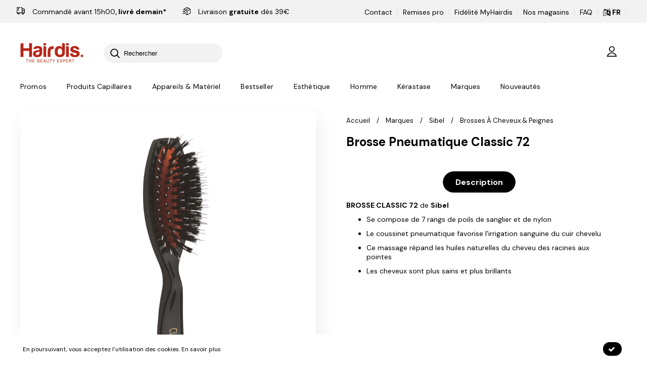

--- FILE ---
content_type: text/html; charset=utf-8
request_url: https://www.hairdis.com/fr/produits/brosse-pneumatique-classic-72
body_size: 559210
content:

<!DOCTYPE html>
<html lang="fr">
<head>
    <meta http-equiv="Content-Type" content="text/html; charset=utf-8" />
    <meta name="viewport" content="width=device-width, initial-scale=1.0,  maximum-scale=1.0, user-scalable=no, user-scalable=no" />
    
        <link rel="icon" type="image/png" sizes="16x16" href="/Content/theme/img/hairdis/favicon.ico" />
            <title>Brosse Pneumatique Classic 72 | Hairdis, Hair &amp; Beauty store. </title>

        <meta name="description" content="BROSSE CLASSIC 72 de Sibel    Se compose de 7 rangs de poils de sanglier et de nylon     Le coussinet pneumatique favorise l'irrigation sanguine du cuir chevelu  ..." />

        <meta property="og:type" content="product" />
            <meta property="og:title" content="Brosse Pneumatique Classic 72" />
            <meta property="og:url" content="https://www.hairdis.com/fr/produits/brosse-pneumatique-classic-72" />
        <meta property="og:link" content="https://www.hairdis.com/fr/produits/brosse-pneumatique-classic-72" />
        <meta property="product:link" content="https://www.hairdis.com/fr/produits/brosse-pneumatique-classic-72" />
                <meta property="og:image" content="/image?FileId=1715&preset=C_ZOOM" />
    

        <meta property="product:price:amount" content="4.95" />

        <meta property="product:price:currency" content="EUR" />



    <link rel="preconnect" href="https://fonts.googleapis.com">
    <link rel="preconnect" href="https://fonts.gstatic.com" crossorigin>
    <link href="https://fonts.googleapis.com/css2?family=DM+Sans:ital,wght@0,400;0,500;0,700;1,400&display=swap" rel="stylesheet">

    <link rel="stylesheet" href="https://cdn.jsdelivr.net/gh/lipis/flag-icons@7.2.3/css/flag-icons.min.css" />

    <link href="/jangocss?v=aEJ6-PCxp88lTC-GTX8U2swv31IW9JGXKdDaygnQ4ck1" rel="stylesheet"/>

    <link href="/csshairdis?v=vZ3FXYOdMfjVgjl9048GYmTgGhkJLyECouNDp_TGUT41" rel="stylesheet"/>

    <script src="/jqueryjango?v=9HXZ4YCLwNRiVurJK59oc7T5e7esaqVNG2pXWjvv44U1"></script>

    <script>
        var AnacomProductList = [];
        var AnacomProductListGA4 = [];
        window.dataLayer = window.dataLayer || [];
        var AnacomTranslationsHasGA4 = "True";
            function gtag() {
                dataLayer.push(arguments);
            }

            var eventId = Date.now().toString() + '_' + Math.floor(Math.random() * Date.now() * 10000).toString();
    </script>


        
    
<script>
    if (AnacomProductList.filter(function(obj) { return obj.productId === "1924" && obj.list === "Product Detail";}).length === 0) {
        AnacomProductList.push({
            'productId': '1924',
            'name': 'brosse-pneumatique-classic-72',
            'id': 'P002812',
            'price': '4.95',
            'brand': 'sibel',
            'category': 'marques-sibel-brosses-a-cheveux-peignes',
            'list': 'Product Detail',
            'is_discount': 'false'
        });
        
        AnacomProductListGA4.push({
            'productId': '1924',
            item_id: "P002812",
            item_name: "brosse-pneumatique-classic-72",
            item_brand: "sibel",
            item_category: "marques-sibel-brosses-a-cheveux-peignes",
            price: 4.95,
            'item_list_id': "productdetail",
            'item_list_name': 'Product Detail'
        });
    }

    $(document).ready(function() {
        dataLayer.push({
            "event": "details",
            "eventCategory": "Ecommerce",
            "eventAction": "Product Detail",
            "eventLabel": "brosse-pneumatique-classic-72",
            'ecommerce': {
                'detail': {
                    'products': [
                        {
                            'productId': '1924',
                            'name': 'brosse-pneumatique-classic-72',
                            'id': 'P002812',
                            'price': '4.95',
                            'brand': 'sibel',
                            'category': 'marques-sibel-brosses-a-cheveux-peignes'
                        }
                    ]
                }
            }
        });
        
        if (AnacomTranslationsHasGA4 === "True") 
        {
            gtag('event', 'view_item', {
                currency: Anacom.Translations.CurrencyCode,
                value: 4.95,
                items: [{
                    item_id: "P002812",
                    item_name: "brosse-pneumatique-classic-72",
                    index: 0,
                    item_brand: "sibel",
                    item_category: "marques-sibel-brosses-a-cheveux-peignes",
                    price: 4.95,
                    quantity: 1
                }]
            });
        }
        
    });
</script>

    
        <script>
            function gtag() {
                dataLayer.push(arguments);
            }
            (function(w, d, s, l, i) {
                w[l] = w[l] || [];
                w[l].push({ 'gtm.start': new Date().getTime(), event: 'gtm.js', priceList: "CUSTOMER_PUBLIC", userId: "0" });
                var f = d.getElementsByTagName(s)[0], j = d.createElement(s), dl = l != 'dataLayer' ? '&l=' + l : '';
                j.async = true;
                j.src =
                    'https://www.googletagmanager.com/gtm.js?id=' + i + dl;
                f.parentNode.insertBefore(j, f);
            })(window, document, 'script', 'dataLayer', 'GTM-5JQMT5W');
        </script>

        <script>

            !function(f, b, e, v, n, t, s) {
                if (f.fbq)
                    return;
                n = f.fbq = function() {
                    n.callMethod ? n.callMethod.apply(n, arguments) : n.queue.push(arguments);
                };
                if (!f._fbq)
                    f._fbq = n;
                n.push = n;
                n.loaded = !0;
                n.version = '2.0';
                n.queue = [];
                t = b.createElement(e);
                t.async = !0;
                t.src = v;
                s = b.getElementsByTagName(e)[0];
                s.parentNode.insertBefore(t, s);
            }(window, document, 'script',
                'https://connect.facebook.net/en_US/fbevents.js');
            fbq('init', '425919324805839');
            fbq('track', 'PageView' , { }, { eventID : eventId });
        </script>
        <noscript>
            <img height="1" width="1" style="display: none" src="https://www.facebook.com/tr?id=425919324805839&ev=PageView&noscript=1" />
        </noscript>
</head>
<body class="c-layout-header-fixed c-layout-header-mobile-fixed c-layout-header-topbar c-layout-header-fixed-non-minimized  c-layout-header-fixed c-layout-header-mobile-fixed c-layout-header-topbar c-layout-header-topbar-collapse  ">
        <noscript>
            <iframe src="https://www.googletagmanager.com/ns.html?id=GTM-5JQMT5W" height="0" width="0" style="display: none; visibility: hidden"></iframe>
        </noscript>
    
    <header class="c-layout-header c-layout-header-4 c-layout-header-default-mobile ">
            <div class="c-topbar c-topbar-light">
                <div class="container">
                    <nav class="row">
                        <div class="col-sm-6">
                            <div style="height: 45px; width: 0; display: inline-block;"></div>
                            <ul class="hairdis-top-menu" style="float: left; padding-top: 14px;">
                                <span style="padding: 0 20px 0 20px;"><svg class="hairdis-svg-header"><use xlink:href="#fast-delivery"></use></svg>&nbsp;Commandé avant 15h00<span style="font-weight: bold;">, livré demain*</span></span>&nbsp;<span style="padding: 0 0 0 35px; position: relative;"><svg class="hairdis-svg-header"><use xlink:href="#free-delivery"></use></svg> Livraison <span style="font-weight: bold;">gratuite</span> dès 39€ </span>
                            </ul>
                        </div>
                        <div class="col-sm-6 c-right">
                            <ul class="hairdis-top-menu language-switcher">
                                
        <li>
            <a href="/fr/contactez-nous" target="">
                Contact
            </a>
        </li>
            <li class="c-divider">|</li>
        <li>
            <a href="/fr/professionnels" target="">
                Remises pro
            </a>
        </li>
            <li class="c-divider">|</li>
        <li>
            <a href="https://www.hairdis.com/fr/programme-de-fidelite-myhairdis" target="">
                Fidélité MyHairdis
            </a>
        </li>
            <li class="c-divider">|</li>
        <li>
            <a href="/fr/nos-magasins" target="">
                Nos magasins
            </a>
        </li>
            <li class="c-divider">|</li>
        <li>
            <a href="/fr/faq-gagnez-du-temps-les-questions-les-plus-frequentes" target="">
                FAQ
            </a>
        </li>

                                <li class="c-divider">|</li>
                                

        <div class="language-selector">
            <div class="current-language" style="font-weight: bold;">
                <svg viewBox="0 0 15 15" style="height: 20px; width: 20px; top: 5px;" class="hairdis-icon mobile-only">
                    <use xlink:href="#translation"></use>
                </svg>
                <svg viewBox="0 0 15 15" class="desktop-only" style="width: 15px; height: 15px; top: 3px; position: relative;">
                    <use xlink:href="#translation"></use>
                </svg>
                <span>FR</span>
            </div>
            <div class="language-options">
                    <div class="language-option"><a href="/fr/produits/brosse-pneumatique-classic-72">FR</a></div>
                    <div class="language-option"><a href="/nl/producten/classic-72-black-oval-pneumbrush-nylonboar">NL</a></div>
            </div>
        </div>
    <li class="c-divider">|</li>

                            </ul>
                        </div>
                    </nav>
                </div>
            </div>
        <div class="c-navbar bg-color2 main-header ">
            <div class="container">
                <div class="row">
                    <div class="col-sm-7 col-xs-5">
                        <div class="c-navbar-wrapper clearfix">
                            <div class="c-brand c-pull-left" itemscope itemtype="http://schema.org/Organization">
                                <meta content="https://www.hairdis.com" itemprop="url" />
                                <meta itemprop="name" content="Hairdis" />
<a title="Accueil" href="/fr" class="c-logo">
                                        <img alt="Hairdis, Hair &amp; Beauty store.  Logo" itemprop="logo" src="/Content/theme/img/hairdis/logo.png?q=54477777" class="c-desktop-logo" />
                                        <img alt="Hairdis, Hair &amp; Beauty store.  Logo" src="/Content/theme/img/hairdis/logo-inverse.png?q=54477777" class="c-desktop-logo-inverse" />
                                        <img alt="Hairdis, Hair &amp; Beauty store.  Logo" src="/Content/theme/img/hairdis/logo-mobile.png?q=54477777" class="c-mobile-logo" />
                                    </a>
                            </div>
                                <form class="c-quick-search" action="#">
                                    <div class="c-square header-search-form">
                                        <input type="text" id="header-search-input" class="form-control" placeholder="Rechercher" />
                                    </div>

                                    <span class="c-theme-link">×</span>
                                </form>
                        </div>
                    </div>
                    <div class="col-sm-5 col-xs-7">
                            <ul class="hairdis-login-menu c-right">
                                <div class="loadable-content-cache-replace" id="login-menu" data-http-load="/fr/account/login-menu">

                                </div>
                                <li>
                                    <div id="basket-header" class="loadable-content-cache-replace" data-http-load="/fr/orders/basket/basket-header">

                                    </div>
                                </li>
                                <li class="c-search-toggler-wrapper hidden-md hidden-lg">
                                    <a href="#" class="c-btn-icon c-search-toggler c-search-custom-toggler">
                                        <svg class="hairdis-icon" viewBox="0 0 40 40">
                                            <use xlink:href="#hairdis-img-search"></use>
                                        </svg>
                                    </a>
                                </li>
                                <li class="hidden-md hidden-lg">
                                    <a href="javascript:void(0);" class="c-hor-nav-toggler" type="button" data-target="#header-menu" title="Afficher/Masquer la navigation">
                                        <svg class="hairdis-icon" viewBox="0 0 40 40">
                                            <use xlink:href="#hairdis-img-menu"></use>
                                        </svg>
                                    </a>
                                </li>
                            </ul>
                    </div>
                </div>
                    <nav class="c-mega-menu" id="header-menu">
                        <div class="hidden-md hidden-lg">
                            <div class="row">
                                <div class="col-xs-5">
                                    <ul class="hairdis-top-menu language-switcher">
                                        

        <div class="language-selector">
            <div class="current-language" style="font-weight: bold;">
                <svg viewBox="0 0 15 15" style="height: 20px; width: 20px; top: 5px;" class="hairdis-icon mobile-only">
                    <use xlink:href="#translation"></use>
                </svg>
                <svg viewBox="0 0 15 15" class="desktop-only" style="width: 15px; height: 15px; top: 3px; position: relative;">
                    <use xlink:href="#translation"></use>
                </svg>
                <span>FR</span>
            </div>
            <div class="language-options">
                    <div class="language-option"><a href="/fr/produits/brosse-pneumatique-classic-72">FR</a></div>
                    <div class="language-option"><a href="/nl/producten/classic-72-black-oval-pneumbrush-nylonboar">NL</a></div>
            </div>
        </div>
    <li class="c-divider">|</li>

                                    </ul>
                                </div>
                                <div class="col-xs-7">
                                    <ul class="hairdis-login-menu c-right">
                                        <div class="loadable-content-cache-replace" id="login-menu-mobile" data-http-load="/fr/account/login-menu">

                                        </div>
                                    </ul>
                                </div>
                            </div>
                        </div>

                        <ul class="nav navbar-nav c-theme-nav" id="menu-MAIN_MENU">
                            

    <li>
        <a href="/fr/produits/promos" class="c-link  " target="">
            Promos
        </a>
    </li>
    <li>
        <a href="javascript:void(0);" class="c-link dropdown-toggle  c-toggler " target="">
            Produits Capillaires
                <span class="c-arrow "></span>
        </a>
            <div class="dropdown-menu c-menu-type-mega c-menu-type-fullwidth hairdis-items-menu">
                <div class="container">
                    <div class="row">
                            <div class="col-md-3 col-sm-6">
                                <div>
                                    <ul class="list-unstyled">
                                        <li>
                                            <a href="/fr/produits/types-de-cheveux" class="menu-link-header-title dropdown-toggle " target="">
                                                Types de cheveux
                                                    <span class="c-arrow  c-toggler"></span>
                                            </a>
                                                <ul class="dropdown-menu c-menu-type-inline">
                                                        <li>
                                                            <a href="/fr/produits/types-de-cheveux/cheveux-secs-et-abimes" class="" target="">
                                                                Cheveux secs et abîmés
                                                            </a>
                                                        </li>
                                                        <li>
                                                            <a href="/fr/produits/types-de-cheveux/cheveux-blonds-et-decolores" class="" target="">
                                                                Cheveux blonds et décolorés
                                                            </a>
                                                        </li>
                                                        <li>
                                                            <a href="/fr/produits/types-de-cheveux/cheveux-mixtes-a-gras" class="" target="">
                                                                Cheveux mixtes à gras
                                                            </a>
                                                        </li>
                                                        <li>
                                                            <a href="/fr/produits/types-de-cheveux/cheveux-fins-et-sans-volume" class="" target="">
                                                                Cheveux fins et sans volume
                                                            </a>
                                                        </li>
                                                        <li>
                                                            <a href="/fr/produits/types-de-cheveux/cheveux-boucles-et-frises" class="" target="">
                                                                Cheveux bouclés et frisés
                                                            </a>
                                                        </li>
                                                        <li>
                                                            <a href="/fr/produits/types-de-cheveux/cheveux-clairsemes" class="" target="">
                                                                Cheveux clairsemés
                                                            </a>
                                                        </li>
                                                        <li>
                                                            <a href="/fr/produits/types-de-cheveux/cheveux-colores-et-meches" class="" target="">
                                                                Cheveux colorés et méchés
                                                            </a>
                                                        </li>
                                                        <li>
                                                            <a href="/fr/produits/types-de-cheveux/cheveux-gris-et-blancs" class="" target="">
                                                                Cheveux gris et blancs
                                                            </a>
                                                        </li>
                                                        <li>
                                                            <a href="/fr/produits/types-de-cheveux/cheveux-ternes" class="" target="">
                                                                Cheveux ternes
                                                            </a>
                                                        </li>
                                                        <li>
                                                            <a href="/fr/produits/types-de-cheveux/cheveux-lisses" class="" target="">
                                                                Cheveux lisses
                                                            </a>
                                                        </li>
                                                        <li>
                                                            <a href="/fr/produits/types-de-cheveux/anti-pelliculaire" class="" target="">
                                                                Anti-pelliculaire
                                                            </a>
                                                        </li>
                                                        <li>
                                                            <a href="/fr/produits/types-de-cheveux/protection-solaire" class="" target="">
                                                                Protection solaire
                                                            </a>
                                                        </li>
                                                </ul>
                                        </li>
                                    </ul>
                                </div>
                            </div>
                            <div class="col-md-3 col-sm-6">
                                <div>
                                    <ul class="list-unstyled">
                                        <li>
                                            <a href="/fr/produits/par-type/cheveux/soins" class="menu-link-header-title dropdown-toggle " target="">
                                                Soins
                                                    <span class="c-arrow  c-toggler"></span>
                                            </a>
                                                <ul class="dropdown-menu c-menu-type-inline">
                                                        <li>
                                                            <a href="/fr/produits/par-type/cheveux/soins/shampooing" class="" target="">
                                                                Shampooing
                                                            </a>
                                                        </li>
                                                        <li>
                                                            <a href="/fr/produits/par-type/cheveux/soins/shampooing-sec" class="" target="">
                                                                Shampooing sec
                                                            </a>
                                                        </li>
                                                        <li>
                                                            <a href="/fr/produits/par-type/cheveux/soins/shampooing-clarifiant" class="" target="">
                                                                Shampooing clarifiant
                                                            </a>
                                                        </li>
                                                        <li>
                                                            <a href="/fr/produits/par-type/cheveux/soins/apres-shampooing" class="" target="">
                                                                Après-shampooing
                                                            </a>
                                                        </li>
                                                        <li>
                                                            <a href="/fr/produits/par-type/cheveux/soins/soin-sans-rincage" class="" target="">
                                                                Soins sans rinçage
                                                            </a>
                                                        </li>
                                                        <li>
                                                            <a href="/fr/produits/par-type/cheveux/soins/masque" class="" target="">
                                                                Masque
                                                            </a>
                                                        </li>
                                                        <li>
                                                            <a href="/fr/produits/par-type/cheveux/soins/huile" class="" target="">
                                                                Huile
                                                            </a>
                                                        </li>
                                                        <li>
                                                            <a href="/fr/produits/par-type/cheveux/soins/serum" class="" target="">
                                                                Serum
                                                            </a>
                                                        </li>
                                                        <li>
                                                            <a href="/fr/produits/par-type/cheveux/soins/recharges" class="" target="">
                                                                Recharges
                                                            </a>
                                                        </li>
                                                        <li>
                                                            <a href="/fr/produits/par-type/cheveux/soins/lissage" class="" target="">
                                                                Lissage
                                                            </a>
                                                        </li>
                                                        <li>
                                                            <a href="/fr/produits/par-type/cheveux/soins/entretien-lissage" class="" target="">
                                                                Entretien Lissage
                                                            </a>
                                                        </li>
                                                        <li>
                                                            <a href="/fr/produits/par-type/cheveux/soins/repigmentants" class="" target="">
                                                                Les Repigmentants
                                                            </a>
                                                        </li>
                                                        <li>
                                                            <a href="/fr/produits/par-type/cheveux/soins/reconstruction-capilaire" class="" target="">
                                                                Botox Capilaire
                                                            </a>
                                                        </li>
                                                        <li>
                                                            <a href="/fr/produits/par-type/cheveux/soins/traitement-capillaire" class="" target="">
                                                                Traitement capilaire
                                                            </a>
                                                        </li>
                                                        <li>
                                                            <a href="/fr/produits/par-type/cheveux/soins/permanentes" class="" target="">
                                                                Permanente
                                                            </a>
                                                        </li>
                                                </ul>
                                        </li>
                                    </ul>
                                </div>
                            </div>
                            <div class="col-md-3 col-sm-6">
                                <div>
                                    <ul class="list-unstyled">
                                        <li>
                                            <a href="/fr/produits/par-type/cheveux/coiffants-et-fixants" class="menu-link-header-title dropdown-toggle " target="">
                                                Coiffants et Fixants
                                                    <span class="c-arrow  c-toggler"></span>
                                            </a>
                                                <ul class="dropdown-menu c-menu-type-inline">
                                                        <li>
                                                            <a href="/fr/produits/par-type/cheveux/coiffants-et-fixants/creme" class="" target="">
                                                                Crème
                                                            </a>
                                                        </li>
                                                        <li>
                                                            <a href="/fr/produits/par-type/cheveux/coiffants-et-fixants/wax" class="" target="">
                                                                Wax
                                                            </a>
                                                        </li>
                                                        <li>
                                                            <a href="/fr/produits/par-type/cheveux/coiffants-et-fixants/gel" class="" target="">
                                                                Gel
                                                            </a>
                                                        </li>
                                                        <li>
                                                            <a href="/fr/produits/par-type/cheveux/coiffants-et-fixants/spray" class="" target="">
                                                                Spray
                                                            </a>
                                                        </li>
                                                        <li>
                                                            <a href="/fr/produits/par-type/cheveux/coiffants-et-fixants/laque" class="" target="">
                                                                Laque
                                                            </a>
                                                        </li>
                                                        <li>
                                                            <a href="/fr/produits/par-type/cheveux/coiffants-et-fixants/thermo-protecteur" class="" target="">
                                                                Spray thermo-protecteur
                                                            </a>
                                                        </li>
                                                        <li>
                                                            <a href="/fr/produits/par-type/cheveux/coiffants-et-fixants/poudre" class="" target="">
                                                                Poudre
                                                            </a>
                                                        </li>
                                                </ul>
                                        </li>
                                    </ul>
                                </div>
                            </div>
                            <div class="col-md-3 col-sm-6">
                                <div>
                                    <ul class="list-unstyled">
                                        <li>
                                            <a href="/fr/produits/par-type/cheveux/coloration" class="menu-link-header-title dropdown-toggle " target="">
                                                Coloration
                                                    <span class="c-arrow  c-toggler"></span>
                                            </a>
                                                <ul class="dropdown-menu c-menu-type-inline">
                                                        <li>
                                                            <a href="/fr/produits/par-type/cheveux/coloration/tubes-de-coloration" class="" target="">
                                                                Tube de coloration
                                                            </a>
                                                        </li>
                                                        <li>
                                                            <a href="/fr/produits/par-type/cheveux/coloration/temporaire" class="" target="">
                                                                Temporaire
                                                            </a>
                                                        </li>
                                                        <li>
                                                            <a href="/fr/produits/par-type/cheveux/coloration/decoloration" class="" target="">
                                                                Décoloration
                                                            </a>
                                                        </li>
                                                        <li>
                                                            <a href="/fr/produits/par-type/cheveux/coloration/oxydants" class="" target="">
                                                                Oxydant
                                                            </a>
                                                        </li>
                                                        <li>
                                                            <a href="/fr/produits/par-type/cheveux/coloration/racines" class="" target="">
                                                                Racines
                                                            </a>
                                                        </li>
                                                        <li>
                                                            <a href="/fr/produits/par-type/cheveux/coloration/accessoires-materiel" class="" target="">
                                                                Accessoires
                                                            </a>
                                                        </li>
                                                </ul>
                                        </li>
                                    </ul>
                                </div>
                            </div>
                            </div><div class="row">
                            <div class="col-md-3 col-sm-6">
                                <div>
                                    <ul class="list-unstyled">
                                        <li>
                                            <a href="/fr/produits/travel-size" class="menu-link-header-title dropdown-toggle " target="">
                                                Travel size
                                            </a>
                                        </li>
                                    </ul>
                                </div>
                            </div>
                            <div class="col-md-3 col-sm-6">
                                <div>
                                    <ul class="list-unstyled">
                                        <li>
                                            <a href="/fr/produits/routine-capillaire" class="menu-link-header-title dropdown-toggle " target="">
                                                Routines
                                            </a>
                                        </li>
                                    </ul>
                                </div>
                            </div>
                            <div class="col-md-3 col-sm-6">
                                <div>
                                    <ul class="list-unstyled">
                                        <li>
                                            <a href="/fr/produits/enfants" class="menu-link-header-title dropdown-toggle " target="">
                                                Enfants
                                            </a>
                                        </li>
                                    </ul>
                                </div>
                            </div>
                    </div>
                </div>
            </div>
    </li>
    <li>
        <a href="javascript:void(0);" class="c-link dropdown-toggle  c-toggler " target="">
            Appareils & Matériel
                <span class="c-arrow "></span>
        </a>
            <div class="dropdown-menu c-menu-type-mega c-menu-type-fullwidth hairdis-items-menu">
                <div class="container">
                    <div class="row">
                            <div class="col-md-3 col-sm-6">
                                <div>
                                    <ul class="list-unstyled">
                                        <li>
                                            <a href="javascript:void(0);" class="menu-link-header-title dropdown-toggle  c-toggler " target="">
                                                Matériel électrique
                                                    <span class="c-arrow "></span>
                                            </a>
                                                <ul class="dropdown-menu c-menu-type-inline">
                                                        <li>
                                                            <a href="/fr/produits/par-type/appareils-materiel/seche-cheveux" class="" target="">
                                                                Sèche-cheveux
                                                            </a>
                                                        </li>
                                                        <li>
                                                            <a href="/fr/produits/par-type/appareils-materiel/seche-cheveux/diffuseurs-embouts" class="" target="">
                                                                Diffuseurs
                                                            </a>
                                                        </li>
                                                        <li>
                                                            <a href="/fr/produits/par-type/appareils-materiel/fers-a-lisser" class="" target="">
                                                                Fers à lisser
                                                            </a>
                                                        </li>
                                                        <li>
                                                            <a href="/fr/produits/par-type/appareils-materiel/fers-a-boucler" class="" target="">
                                                                Fers à boucler
                                                            </a>
                                                        </li>
                                                        <li>
                                                            <a href="/fr/produits/par-type/appareils-materiel/brosses-chauffantes" class="" target="">
                                                                Brosses chauffantes
                                                            </a>
                                                        </li>
                                                        <li>
                                                            <a href="/fr/produits/par-type/appareils-materiel/brosses-soufflantes" class="" target="">
                                                                Brosses soufflantes
                                                            </a>
                                                        </li>
                                                </ul>
                                        </li>
                                    </ul>
                                </div>
                            </div>
                            <div class="col-md-3 col-sm-6">
                                <div>
                                    <ul class="list-unstyled">
                                        <li>
                                            <a href="/fr/produits/par-type/appareils-materiel/tondeuses" class="menu-link-header-title dropdown-toggle " target="">
                                                Tondeuses
                                                    <span class="c-arrow  c-toggler"></span>
                                            </a>
                                                <ul class="dropdown-menu c-menu-type-inline">
                                                        <li>
                                                            <a href="/fr/produits/par-type/appareils-materiel/tondeuses/tondeuses-de-coupe" class="" target="">
                                                                Tondeuses de coupe
                                                            </a>
                                                        </li>
                                                        <li>
                                                            <a href="/fr/produits/par-type/appareils-materiel/tondeuses/tondeuses-de-finition" class="" target="">
                                                                Tondeuses de finition
                                                            </a>
                                                        </li>
                                                        <li>
                                                            <a href="/fr/produits/par-type/appareils-materiel/tondeuses/tondeuses-nez-oreilles" class="" target="">
                                                                Tondeuses nez & oreilles
                                                            </a>
                                                        </li>
                                                        <li>
                                                            <a href="/fr/produits/par-type/appareils-materiel/tondeuses/accessoires" class="" target="">
                                                                Accessoires
                                                            </a>
                                                        </li>
                                                </ul>
                                        </li>
                                    </ul>
                                </div>
                            </div>
                            <div class="col-md-3 col-sm-6">
                                <div>
                                    <ul class="list-unstyled">
                                        <li>
                                            <a href="javascript:void(0);" class="menu-link-header-title dropdown-toggle  c-toggler " target="">
                                                Brosses & peignes
                                                    <span class="c-arrow "></span>
                                            </a>
                                                <ul class="dropdown-menu c-menu-type-inline">
                                                        <li>
                                                            <a href="/fr/produits/par-type/appareils-materiel/brosses/brosses-rondes" class="" target="">
                                                                Brosses rondes
                                                            </a>
                                                        </li>
                                                        <li>
                                                            <a href="/fr/produits/par-type/appareils-materiel/brosses/brosses-plates" class="" target="">
                                                                Brosses plates
                                                            </a>
                                                        </li>
                                                        <li>
                                                            <a href="/fr/produits/par-type/appareils-materiel/brosses/brosses-ventilees" class="" target="">
                                                                Brosses ventilées
                                                            </a>
                                                        </li>
                                                        <li>
                                                            <a href="/fr/produits/par-type/appareils-materiel/brosses/brosses-techniques" class="" target="">
                                                                Brosses techniques
                                                            </a>
                                                        </li>
                                                        <li>
                                                            <a href="/fr/produits/par-type/appareils-materiel/peignes" class="" target="">
                                                                Peignes
                                                            </a>
                                                        </li>
                                                </ul>
                                        </li>
                                    </ul>
                                </div>
                            </div>
                            <div class="col-md-3 col-sm-6">
                                <div>
                                    <ul class="list-unstyled">
                                        <li>
                                            <a href="/fr/produits/par-type/appareils-materiel/ciseaux-rasoirs" class="menu-link-header-title dropdown-toggle " target="">
                                                Ciseaux & rasoirs
                                                    <span class="c-arrow  c-toggler"></span>
                                            </a>
                                                <ul class="dropdown-menu c-menu-type-inline">
                                                        <li>
                                                            <a href="/fr/produits/par-type/appareils-materiel/ciseaux-rasoirs/ciseaux-de-coupe" class="" target="">
                                                                Ciseaux de coupe
                                                            </a>
                                                        </li>
                                                        <li>
                                                            <a href="/fr/produits/par-type/appareils-materiel/ciseaux-rasoirs/ciseaux-sculpteurs" class="" target="">
                                                                Ciseaux Sculpteurs
                                                            </a>
                                                        </li>
                                                        <li>
                                                            <a href="/fr/produits/par-type/appareils-materiel/ciseaux-rasoirs/rasoirs" class="" target="">
                                                                Rasoirs
                                                            </a>
                                                        </li>
                                                        <li>
                                                            <a href="/fr/produits/par-type/appareils-materiel/ciseaux-rasoirs/rasoirs-a-lames" class="" target="">
                                                                Rasoirs à lames
                                                            </a>
                                                        </li>
                                                        <li>
                                                            <a href="/fr/produits/par-type/appareils-materiel/ciseaux-rasoirs/lames" class="" target="">
                                                                Lames
                                                            </a>
                                                        </li>
                                                </ul>
                                        </li>
                                    </ul>
                                </div>
                            </div>
                            </div><div class="row">
                            <div class="col-md-3 col-sm-6">
                                <div>
                                    <ul class="list-unstyled">
                                        <li>
                                            <a href="/fr/produits/par-type/cheveux/accessoires" class="menu-link-header-title dropdown-toggle " target="">
                                                Accessoires
                                            </a>
                                        </li>
                                    </ul>
                                </div>
                            </div>
                    </div>
                </div>
            </div>
    </li>
    <li>
        <a href="/fr/produits/meilleures-ventes" class="c-link  " target="">
            Bestseller
        </a>
    </li>
    <li>
        <a href="/fr/produits/par-type/beaute" class="c-link dropdown-toggle " target="">
            Esthétique
                <span class="c-arrow  c-toggler"></span>
        </a>
            <div class="dropdown-menu c-menu-type-mega c-menu-type-fullwidth hairdis-items-menu">
                <div class="container">
                    <div class="row">
                            <div class="col-md-3 col-sm-6">
                                <div>
                                    <ul class="list-unstyled">
                                        <li>
                                            <a href="/fr/produits/par-type/beaute/epilation" class="menu-link-header-title dropdown-toggle " target="">
                                                Epilation
                                                    <span class="c-arrow  c-toggler"></span>
                                            </a>
                                                <ul class="dropdown-menu c-menu-type-inline">
                                                        <li>
                                                            <a href="/fr/produits/par-type/beaute/epilation/appareils" class="" target="">
                                                                Appareils
                                                            </a>
                                                        </li>
                                                        <li>
                                                            <a href="/fr/produits/par-type/beaute/epilation/cire-chaude" class="" target="">
                                                                Cire chaude
                                                            </a>
                                                        </li>
                                                        <li>
                                                            <a href="/fr/produits/par-type/beaute/epilation/cire-froide" class="" target="">
                                                                Cire froide
                                                            </a>
                                                        </li>
                                                        <li>
                                                            <a href="/fr/produits/par-type/beaute/epilation/cire-tiede" class="" target="">
                                                                Cire tiède
                                                            </a>
                                                        </li>
                                                        <li>
                                                            <a href="/fr/produits/par-type/beaute/epilation/huiles-soins" class="" target="">
                                                                Huiles & Lait
                                                            </a>
                                                        </li>
                                                        <li>
                                                            <a href="/fr/produits/par-type/beaute/epilation/accessoires" class="" target="">
                                                                Accessoires
                                                            </a>
                                                        </li>
                                                </ul>
                                        </li>
                                    </ul>
                                </div>
                            </div>
                            <div class="col-md-3 col-sm-6">
                                <div>
                                    <ul class="list-unstyled">
                                        <li>
                                            <a href="/fr/produits/par-type/beaute/ongles" class="menu-link-header-title dropdown-toggle " target="">
                                                Ongles
                                                    <span class="c-arrow  c-toggler"></span>
                                            </a>
                                                <ul class="dropdown-menu c-menu-type-inline">
                                                        <li>
                                                            <a href="/fr/produits/par-type/beaute/ongles/lampes-uv" class="" target="">
                                                                Lampes UV
                                                            </a>
                                                        </li>
                                                        <li>
                                                            <a href="/fr/produits/par-type/beaute/ongles/ponceuses" class="" target="">
                                                                Ponceuses
                                                            </a>
                                                        </li>
                                                        <li>
                                                            <a href="/fr/produits/par-type/beaute/ongles/semi-permanent" class="" target="">
                                                                Semi-Permanent
                                                            </a>
                                                        </li>
                                                        <li>
                                                            <a href="/fr/produits/par-type/beaute/ongles/vernis-classiques" class="" target="">
                                                                Vernis Classiques & Soins
                                                            </a>
                                                        </li>
                                                        <li>
                                                            <a href="/fr/produits/par-type/beaute/ongles/limes-blocs-polissoirs" class="" target="">
                                                                Limes & Blocs Polissoirs
                                                            </a>
                                                        </li>
                                                        <li>
                                                            <a href="/fr/produits/par-type/beaute/ongles/accessoires" class="" target="">
                                                                Accessoires
                                                            </a>
                                                        </li>
                                                        <li>
                                                            <a href="/fr/produits/par-type/beaute/ongles/nettoyant-ongles" class="" target="">
                                                                Nettoyant Ongles
                                                            </a>
                                                        </li>
                                                </ul>
                                        </li>
                                    </ul>
                                </div>
                            </div>
                            <div class="col-md-3 col-sm-6">
                                <div>
                                    <ul class="list-unstyled">
                                        <li>
                                            <a href="/fr/produits/par-type/beaute/soins" class="menu-link-header-title dropdown-toggle " target="">
                                                Soins
                                                    <span class="c-arrow  c-toggler"></span>
                                            </a>
                                                <ul class="dropdown-menu c-menu-type-inline">
                                                        <li>
                                                            <a href="/fr/produits/par-type/beaute/soins/visage-corps" class="" target="">
                                                                Visage & Corps
                                                            </a>
                                                        </li>
                                                </ul>
                                        </li>
                                    </ul>
                                </div>
                            </div>
                            <div class="col-md-3 col-sm-6">
                                <div>
                                    <ul class="list-unstyled">
                                        <li>
                                            <a href="/fr/produits/par-type/beaute/make-up" class="menu-link-header-title dropdown-toggle " target="">
                                                Make-up
                                                    <span class="c-arrow  c-toggler"></span>
                                            </a>
                                                <ul class="dropdown-menu c-menu-type-inline">
                                                        <li>
                                                            <a href="/fr/produits/par-type/beaute/make-up/sourcils" class="" target="">
                                                                Sourcils
                                                            </a>
                                                        </li>
                                                        <li>
                                                            <a href="/fr/produits/par-type/beaute/make-up/cils" class="" target="">
                                                                Cils
                                                            </a>
                                                        </li>
                                                </ul>
                                        </li>
                                    </ul>
                                </div>
                            </div>
                            </div><div class="row">
                    </div>
                </div>
            </div>
    </li>
    <li>
        <a href="/fr/produits/par-type/homme" class="c-link dropdown-toggle " target="">
            Homme
                <span class="c-arrow  c-toggler"></span>
        </a>
            <div class="dropdown-menu c-menu-type-mega c-menu-type-fullwidth hairdis-items-menu">
                <div class="container">
                    <div class="row">
                            <div class="col-md-3 col-sm-6">
                                <div>
                                    <ul class="list-unstyled">
                                        <li>
                                            <a href="/fr/produits/par-type/homme/cheveux" class="menu-link-header-title dropdown-toggle " target="">
                                                Cheveux
                                                    <span class="c-arrow  c-toggler"></span>
                                            </a>
                                                <ul class="dropdown-menu c-menu-type-inline">
                                                        <li>
                                                            <a href="/fr/produits/par-type/homme/cheveux/soins-cheveux" class="" target="">
                                                                Soins Cheveux
                                                            </a>
                                                        </li>
                                                        <li>
                                                            <a href="/fr/produits/par-type/cheveux/soins/shampooing-sec" class="" target="">
                                                                Shampooing Sec
                                                            </a>
                                                        </li>
                                                        <li>
                                                            <a href="/fr/produits/types-de-cheveux/anti-pelliculaire" class="" target="">
                                                                Anti pelliculaire
                                                            </a>
                                                        </li>
                                                        <li>
                                                            <a href="/fr/produits/types-de-cheveux/cheveux-clairsemes" class="" target="">
                                                                Cheveux clairsemés
                                                            </a>
                                                        </li>
                                                        <li>
                                                            <a href="/fr/produits/types-de-cheveux/cheveux-gris-et-blancs" class="" target="">
                                                                Cheveux gris et blancs
                                                            </a>
                                                        </li>
                                                        <li>
                                                            <a href="/fr/produits/types-de-cheveux/cheveux-mixtes-a-gras" class="" target="">
                                                                Cheveux mixtes à gras
                                                            </a>
                                                        </li>
                                                        <li>
                                                            <a href="/fr/produits/par-type/homme/cheveux/styling" class="" target="">
                                                                Styling
                                                            </a>
                                                        </li>
                                                        <li>
                                                            <a href="/fr/produits/par-type/homme/cheveux/coloration" class="" target="">
                                                                Coloration
                                                            </a>
                                                        </li>
                                                </ul>
                                        </li>
                                    </ul>
                                </div>
                            </div>
                            <div class="col-md-3 col-sm-6">
                                <div>
                                    <ul class="list-unstyled">
                                        <li>
                                            <a href="/fr/produits/par-type/appareils-materiel/tondeuses" class="menu-link-header-title dropdown-toggle " target="">
                                                Tondeuses
                                                    <span class="c-arrow  c-toggler"></span>
                                            </a>
                                                <ul class="dropdown-menu c-menu-type-inline">
                                                        <li>
                                                            <a href="/fr/produits/par-type/appareils-materiel/tondeuses/tondeuses-de-coupe" class="" target="">
                                                                Tondeuses de coupe
                                                            </a>
                                                        </li>
                                                        <li>
                                                            <a href="/fr/produits/par-type/appareils-materiel/tondeuses/tondeuses-de-finition" class="" target="">
                                                                Tondeuses de finition
                                                            </a>
                                                        </li>
                                                        <li>
                                                            <a href="/fr/produits/par-type/appareils-materiel/tondeuses/tondeuses-nez-oreilles" class="" target="">
                                                                Tondeuses nez & oreilles
                                                            </a>
                                                        </li>
                                                        <li>
                                                            <a href="/fr/produits/par-type/appareils-materiel/tondeuses/accessoires" class="" target="">
                                                                Accessoires
                                                            </a>
                                                        </li>
                                                </ul>
                                        </li>
                                    </ul>
                                </div>
                            </div>
                            <div class="col-md-3 col-sm-6">
                                <div>
                                    <ul class="list-unstyled">
                                        <li>
                                            <a href="/fr/produits/par-type/appareils-materiel/ciseaux-rasoirs" class="menu-link-header-title dropdown-toggle " target="">
                                                Ciseaux & Rasoirs
                                                    <span class="c-arrow  c-toggler"></span>
                                            </a>
                                                <ul class="dropdown-menu c-menu-type-inline">
                                                        <li>
                                                            <a href="/fr/produits/par-type/appareils-materiel/ciseaux-rasoirs/ciseaux-de-coupe" class="" target="">
                                                                Ciseaux de coupe
                                                            </a>
                                                        </li>
                                                        <li>
                                                            <a href="/fr/produits/par-type/appareils-materiel/ciseaux-rasoirs/ciseaux-sculpteurs" class="" target="">
                                                                Ciseaux sculpteurs
                                                            </a>
                                                        </li>
                                                        <li>
                                                            <a href="/fr/produits/par-type/appareils-materiel/ciseaux-rasoirs/rasoirs" class="" target="">
                                                                Rasoirs
                                                            </a>
                                                        </li>
                                                        <li>
                                                            <a href="/fr/produits/par-type/appareils-materiel/ciseaux-rasoirs/rasoirs-a-lames" class="" target="">
                                                                Rasoirs à lames
                                                            </a>
                                                        </li>
                                                        <li>
                                                            <a href="/fr/produits/par-type/appareils-materiel/ciseaux-rasoirs/lames" class="" target="">
                                                                Lames
                                                            </a>
                                                        </li>
                                                </ul>
                                        </li>
                                    </ul>
                                </div>
                            </div>
                            <div class="col-md-3 col-sm-6">
                                <div>
                                    <ul class="list-unstyled">
                                        <li>
                                            <a href="/fr/produits/par-type/homme/barbe" class="menu-link-header-title dropdown-toggle " target="">
                                                Barbe
                                                    <span class="c-arrow  c-toggler"></span>
                                            </a>
                                                <ul class="dropdown-menu c-menu-type-inline">
                                                        <li>
                                                            <a href="/fr/produits/par-type/homme/barbe/soins-barbe" class="" target="">
                                                                Soins Barbe
                                                            </a>
                                                        </li>
                                                        <li>
                                                            <a href="/fr/produits/par-type/homme/barbe/accessoires" class="" target="">
                                                                Accessoires
                                                            </a>
                                                        </li>
                                                        <li>
                                                            <a href="/fr/produits/par-type/homme/barbe/coffret-barbe" class="" target="">
                                                                Coffret barbe
                                                            </a>
                                                        </li>
                                                </ul>
                                        </li>
                                    </ul>
                                </div>
                            </div>
                            </div><div class="row">
                    </div>
                </div>
            </div>
    </li>
    <li>
        <a href="/fr/produits/marques/kerastase" class="c-link  " target="">
            Kérastase
        </a>
    </li>
    <li>
        <a href="javascript:void(0);" class="c-link dropdown-toggle  c-toggler " target="">
            Marques
                <span class="c-arrow "></span>
        </a>
            <div class="dropdown-menu c-menu-type-mega c-menu-type-fullwidth hairdis-items-menu">
                <div class="container">
                    <div class="row">
                            <div class="col-md-3 col-sm-6">
                                <div>
                                    <ul class="list-unstyled">
                                        <li>
                                            <a href="javascript:void(0);" class="menu-link-header-title dropdown-toggle  c-toggler " target="">
                                                A-D
                                                    <span class="c-arrow "></span>
                                            </a>
                                                <ul class="dropdown-menu c-menu-type-inline">
                                                        <li>
                                                            <a href="/fr/produits/marques/american-crew" class="" target="">
                                                                American Crew
                                                            </a>
                                                        </li>
                                                        <li>
                                                            <a href="/fr/produits/marques/artistic" class="" target="">
                                                                Artistic
                                                            </a>
                                                        </li>
                                                        <li>
                                                            <a href="/fr/produits/marques/asters" class="" target="">
                                                                Asters
                                                            </a>
                                                        </li>
                                                        <li>
                                                            <a href="/fr/produits/marques/babyliss-paris" class="" target="">
                                                                Babyliss Paris
                                                            </a>
                                                        </li>
                                                        <li>
                                                            <a href="/fr/produits/marques/babyliss-pro" class="" target="">
                                                                Babyliss Pro
                                                            </a>
                                                        </li>
                                                        <li>
                                                            <a href="/fr/produits/marques/barburys" class="" target="">
                                                                Barburys
                                                            </a>
                                                        </li>
                                                        <li>
                                                            <a href="/fr/produits/marques/biosilk" class="" target="">
                                                                BioSilk
                                                            </a>
                                                        </li>
                                                        <li>
                                                            <a href="/fr/produits/marques/bt-cosmetics" class="" target="">
                                                                BT Cosmetics
                                                            </a>
                                                        </li>
                                                        <li>
                                                            <a href="/fr/produits/marques/chi" class="" target="">
                                                                CHI
                                                            </a>
                                                        </li>
                                                        <li>
                                                            <a href="/fr/produits/marques/crazy-color" class="" target="">
                                                                Crazy Color
                                                            </a>
                                                        </li>
                                                        <li>
                                                            <a href="/fr/produits/marques/doll" class="" target="">
                                                                Doll
                                                            </a>
                                                        </li>
                                                </ul>
                                        </li>
                                    </ul>
                                </div>
                            </div>
                            <div class="col-md-3 col-sm-6">
                                <div>
                                    <ul class="list-unstyled">
                                        <li>
                                            <a href="javascript:void(0);" class="menu-link-header-title dropdown-toggle  c-toggler " target="">
                                                E-L
                                                    <span class="c-arrow "></span>
                                            </a>
                                                <ul class="dropdown-menu c-menu-type-inline">
                                                        <li>
                                                            <a href="/fr/produits/marques/elixir" class="" target="">
                                                                Elixir
                                                            </a>
                                                        </li>
                                                        <li>
                                                            <a href="/fr/produits/marques/epilhair-pro" class="" target="">
                                                                Epil'Hair Pro
                                                            </a>
                                                        </li>
                                                        <li>
                                                            <a href="/fr/produits/marques/revlon-professional/equave" class="" target="">
                                                                Equave
                                                            </a>
                                                        </li>
                                                        <li>
                                                            <a href="#" class="" target="">
                                                                Evin
                                                            </a>
                                                        </li>
                                                        <li>
                                                            <a href="/fr/produits/marques/evocare" class="" target="">
                                                                Evocare
                                                            </a>
                                                        </li>
                                                        <li>
                                                            <a href="/fr/produits/marques/fanola" class="" target="">
                                                                Fanola
                                                            </a>
                                                        </li>
                                                        <li>
                                                            <a href="/fr/produits/marques/ghd" class="" target="">
                                                                ghd
                                                            </a>
                                                        </li>
                                                        <li>
                                                            <a href="#" class="" target="">
                                                                ICE Professional
                                                            </a>
                                                        </li>
                                                        <li>
                                                            <a href="/fr/produits/marques/indola" class="" target="">
                                                                INDOLA
                                                            </a>
                                                        </li>
                                                        <li>
                                                            <a href="/fr/produits/marques/inebrya" class="" target="">
                                                                Inebrya
                                                            </a>
                                                        </li>
                                                        <li>
                                                            <a href="/fr/produits/marques/jaguar" class="" target="">
                                                                Jaguar
                                                            </a>
                                                        </li>
                                                        <li>
                                                            <a href="#" class="" target="">
                                                                Joico
                                                            </a>
                                                        </li>
                                                        <li>
                                                            <a href="/fr/produits/marques/keragold" class="" target="">
                                                                Keragold
                                                            </a>
                                                        </li>
                                                        <li>
                                                            <a href="/fr/produits/marques/kerastase" class="" target="">
                                                                Kérastase
                                                            </a>
                                                        </li>
                                                        <li>
                                                            <a href="/fr/produits/marques/keraty-professionnel" class="" target="">
                                                                Keraty Professionnel
                                                            </a>
                                                        </li>
                                                        <li>
                                                            <a href="/fr/produits/marques/loreal-professionnel" class="" target="">
                                                                L'Oréal Professionnel
                                                            </a>
                                                        </li>
                                                </ul>
                                        </li>
                                    </ul>
                                </div>
                            </div>
                            <div class="col-md-3 col-sm-6">
                                <div>
                                    <ul class="list-unstyled">
                                        <li>
                                            <a href="javascript:void(0);" class="menu-link-header-title dropdown-toggle  c-toggler " target="">
                                                M-P
                                                    <span class="c-arrow "></span>
                                            </a>
                                                <ul class="dropdown-menu c-menu-type-inline">
                                                        <li>
                                                            <a href="https://www.hairdis.com/fr/produits/par-marque/macadamia" class="" target="">
                                                                Macadamia
                                                            </a>
                                                        </li>
                                                        <li>
                                                            <a href="/fr/produits/marques/men-stories" class="" target="">
                                                                Men Stories
                                                            </a>
                                                        </li>
                                                        <li>
                                                            <a href="/fr/produits/marques/mimare" class="" target="">
                                                                Mïmare
                                                            </a>
                                                        </li>
                                                        <li>
                                                            <a href="/fr/produits/marques/mulato" class="" target="">
                                                                Mulato
                                                            </a>
                                                        </li>
                                                        <li>
                                                            <a href="/fr/produits/marques/naou" class="" target="">
                                                                Naou
                                                            </a>
                                                        </li>
                                                        <li>
                                                            <a href="/fr/produits/marques/olaplex" class="" target="">
                                                                Olaplex
                                                            </a>
                                                        </li>
                                                        <li>
                                                            <a href="/fr/produits/marques/olivia-garden" class="" target="">
                                                                Olivia Garden
                                                            </a>
                                                        </li>
                                                        <li>
                                                            <a href="/fr/produits/marques/opi" class="" target="">
                                                                OPI
                                                            </a>
                                                        </li>
                                                        <li>
                                                            <a href="/fr/produits/marques/original" class="" target="">
                                                                Original BB
                                                            </a>
                                                        </li>
                                                        <li>
                                                            <a href="/fr/produits/marques/orofluido" class="" target="">
                                                                Orofluido
                                                            </a>
                                                        </li>
                                                        <li>
                                                            <a href="/fr/produits/marques/orotherapy" class="" target="">
                                                                Oro Therapy
                                                            </a>
                                                        </li>
                                                        <li>
                                                            <a href="/fr/produits/marques/panasonic" class="" target="">
                                                                Panasonic
                                                            </a>
                                                        </li>
                                                        <li>
                                                            <a href="/fr/produits/marques/parisax" class="" target="">
                                                                Parisax
                                                            </a>
                                                        </li>
                                                        <li>
                                                            <a href="/fr/produits/marques/parlux" class="" target="">
                                                                Parlux
                                                            </a>
                                                        </li>
                                                        <li>
                                                            <a href="/fr/produits/marques/peggy-sage" class="" target="">
                                                                Peggy Sage
                                                            </a>
                                                        </li>
                                                        <li>
                                                            <a href="/fr/produits/marques/perfect-beauty" class="" target="">
                                                                Perfect Beauty
                                                            </a>
                                                        </li>
                                                        <li>
                                                            <a href="/fr/produits/marques/proraso" class="" target="">
                                                                Proraso
                                                            </a>
                                                        </li>
                                                        <li>
                                                            <a href="/fr/produits/marques/puring" class="" target="">
                                                                Puring
                                                            </a>
                                                        </li>
                                                </ul>
                                        </li>
                                    </ul>
                                </div>
                            </div>
                            <div class="col-md-3 col-sm-6">
                                <div>
                                    <ul class="list-unstyled">
                                        <li>
                                            <a href="javascript:void(0);" class="menu-link-header-title dropdown-toggle  c-toggler " target="">
                                                Q-Z
                                                    <span class="c-arrow "></span>
                                            </a>
                                                <ul class="dropdown-menu c-menu-type-inline">
                                                        <li>
                                                            <a href="/fr/produits/marques/quickepil" class="" target="">
                                                                Quickepil
                                                            </a>
                                                        </li>
                                                        <li>
                                                            <a href="/fr/produits/marques/redken" class="" target="">
                                                                Redken
                                                            </a>
                                                        </li>
                                                        <li>
                                                            <a href="/fr/produits/marques/revlon-professional" class="" target="">
                                                                Revlon Professional
                                                            </a>
                                                        </li>
                                                        <li>
                                                            <a href="/fr/produits/marques/r10" class="" target="">
                                                                R10
                                                            </a>
                                                        </li>
                                                        <li>
                                                            <a href="/fr/produits/marques/sachajuan" class="" target="">
                                                                SachaJuan
                                                            </a>
                                                        </li>
                                                        <li>
                                                            <a href="/fr/produits/marques/schwarzkopf-professional" class="" target="">
                                                                Schwarzkopf Professional
                                                            </a>
                                                        </li>
                                                        <li>
                                                            <a href="/fr/produits/marques/sibel" class="" target="">
                                                                Sibel
                                                            </a>
                                                        </li>
                                                        <li>
                                                            <a href="/fr/produits/marques/star-look" class="" target="">
                                                                Star Look
                                                            </a>
                                                        </li>
                                                        <li>
                                                            <a href="/fr/produits/marques/togethair" class="" target="">
                                                                Togethair
                                                            </a>
                                                        </li>
                                                        <li>
                                                            <a href="#" class="" target="">
                                                                The Knot Dr.
                                                            </a>
                                                        </li>
                                                        <li>
                                                            <a href="/fr/produits/marques/tigi" class="" target="">
                                                                Tigi
                                                            </a>
                                                        </li>
                                                        <li>
                                                            <a href="/fr/produits/marques/uniikone" class="" target="">
                                                                Uniikone
                                                            </a>
                                                        </li>
                                                        <li>
                                                            <a href="/fr/produits/marques/revlon-professional/uniq-one" class="" target="">
                                                                Uniq One
                                                            </a>
                                                        </li>
                                                        <li>
                                                            <a href="/fr/produits/marques/ultron" class="" target="">
                                                                Ultron
                                                            </a>
                                                        </li>
                                                        <li>
                                                            <a href="/fr/produits/marques/urban-keratin" class="" target="">
                                                                Urban Keratin
                                                            </a>
                                                        </li>
                                                        <li>
                                                            <a href="/fr/produits/marques/wella-professionals" class="" target="">
                                                                Wella Professionals
                                                            </a>
                                                        </li>
                                                        <li>
                                                            <a href="/fr/produits/marques/3sixty5" class="" target="">
                                                                3 Sixty 5
                                                            </a>
                                                        </li>
                                                </ul>
                                        </li>
                                    </ul>
                                </div>
                            </div>
                            </div><div class="row">
                    </div>
                </div>
            </div>
    </li>
    <li>
        <a href="/fr/produits?new=true" class="c-link  " target="">
            Nouveautés
        </a>
    </li>

                        </ul>
                    </nav>
            </div>
        </div>
    </header>
        <div class="c-layout-page">
        

<div itemscope itemtype="http://schema.org/Product">
        <span class="hide" itemprop="category" itemscope itemtype="http://schema.org/Thing">
            <a itemprop="url" href="/fr/produits/marques/sibel/brosses-a-cheveux-peignes"><span itemprop="name">Marques - Sibel - Brosses &#192; Cheveux &amp; Peignes</span></a>
        </span>
    <meta itemprop="sku" content="P002812" />

    <div class="c-content-box c-bg-white">
        <div class="container">
            <div class="c-shop-product-details-2">
                <div class="row hidden-sm hidden-md hidden-lg">
                    <div class="col-xs-12">
                        
    <ul class="list-inline breadcrumb-list" itemscope itemtype="http://schema.org/BreadcrumbList">
        <li itemprop="itemListElement" itemscope itemtype="http://schema.org/ListItem">
            <a itemtype="http://schema.org/Thing" itemscope itemprop="item" itemid="/fr" href="/fr">
                <span itemprop="name">Accueil</span>
            </a>
            <meta itemprop="position" content="1"/>
        </li>
        <li> / </li>
                <li itemprop="itemListElement" itemscope itemtype="http://schema.org/ListItem">
                    <a itemtype="http://schema.org/Thing" itemscope itemprop="item" href="/fr/produits/marques" itemid="/fr/produits/marques">
                        <span itemprop="name">Marques</span>
                    </a>
                    <meta itemprop="position" content="2"/>
                </li>
                <li> / </li>
                <li itemprop="itemListElement" itemscope itemtype="http://schema.org/ListItem">
                    <a itemtype="http://schema.org/Thing" itemscope itemprop="item" href="/fr/produits/marques/sibel" itemid="/fr/produits/marques/sibel">
                        <span itemprop="name">Sibel</span>
                    </a>
                    <meta itemprop="position" content="3"/>
                </li>
                <li> / </li>
                <li itemprop="itemListElement" itemscope itemtype="http://schema.org/ListItem" class="last">
                    <a itemtype="http://schema.org/Thing" itemscope itemprop="item" href="/fr/produits/marques/sibel/brosses-a-cheveux-peignes" itemid="/fr/produits/marques/sibel/brosses-a-cheveux-peignes">
                        <span itemprop="name">Brosses &#192; Cheveux &amp; Peignes</span>
                    </a>
                    <meta itemprop="position" content="4"/>
                </li>
    </ul>

                    </div>
                </div>
                <div class="row main-sticked-container">
                    <div class="col-sm-6 mobile-wrapper-image sticked-image">
                        <div class="c-hairdis-product c-hairdis-product-detail">
                                                        

<div class="c-content-detail  c-shadow  c-padding-20">


                <div class="img-loader-container" id="img-loader-1715-3253c9fb-4541-457c-ad88-13082d0346be">
                <div class="img-loader"></div>
            </div>
            <img src="/image?FileId=1715&amp;preset=PRODUCT_IN_BLOCK_BIGGER"
                 class="c-product-img"
                 onerror="$('#img-loader-1715-3253c9fb-4541-457c-ad88-13082d0346be').remove(); this.style.opacity=1;"
                 onload="$('#img-loader-1715-3253c9fb-4541-457c-ad88-13082d0346be').remove(); this.style.opacity=1;" />
    </div>
                        </div>
                    </div>
                    <div class="col-sm-6 c-hairdis-product c-hairdis-product-detail" id="product-informations">
                        <div class="c-product-meta c-bg-light c-padding-h-30 c-padding-v-10">
                            <div class="hidden-xs">
                                
    <ul class="list-inline breadcrumb-list" itemscope itemtype="http://schema.org/BreadcrumbList">
        <li itemprop="itemListElement" itemscope itemtype="http://schema.org/ListItem">
            <a itemtype="http://schema.org/Thing" itemscope itemprop="item" itemid="/fr" href="/fr">
                <span itemprop="name">Accueil</span>
            </a>
            <meta itemprop="position" content="1"/>
        </li>
        <li> / </li>
                <li itemprop="itemListElement" itemscope itemtype="http://schema.org/ListItem">
                    <a itemtype="http://schema.org/Thing" itemscope itemprop="item" href="/fr/produits/marques" itemid="/fr/produits/marques">
                        <span itemprop="name">Marques</span>
                    </a>
                    <meta itemprop="position" content="2"/>
                </li>
                <li> / </li>
                <li itemprop="itemListElement" itemscope itemtype="http://schema.org/ListItem">
                    <a itemtype="http://schema.org/Thing" itemscope itemprop="item" href="/fr/produits/marques/sibel" itemid="/fr/produits/marques/sibel">
                        <span itemprop="name">Sibel</span>
                    </a>
                    <meta itemprop="position" content="3"/>
                </li>
                <li> / </li>
                <li itemprop="itemListElement" itemscope itemtype="http://schema.org/ListItem" class="last">
                    <a itemtype="http://schema.org/Thing" itemscope itemprop="item" href="/fr/produits/marques/sibel/brosses-a-cheveux-peignes" itemid="/fr/produits/marques/sibel/brosses-a-cheveux-peignes">
                        <span itemprop="name">Brosses &#192; Cheveux &amp; Peignes</span>
                    </a>
                    <meta itemprop="position" content="4"/>
                </li>
    </ul>

                            </div>

                            <div class="c-content-title-1">
                                <h1 class="h3 c-font-uppercase c-font-bold" itemprop="name">
                                    Brosse Pneumatique Classic 72
                                </h1>
                            </div>

                            <div class="loadable-content-cache" data-http-load="/fr/orders/basket-form-wrapper/basket-form?productId=1924">

                            </div>

                                <div class="desktop-only">
                                    <div class="nav-hairdis-wrapper">
                                        <ul class="nav-hairdis" role="tablist" id="product-detail-tab">
                                                <li role="presentation">
                                                    <a class="equal-padding" href="#tab-1" role="tab" data-toggle="tab">
                                                        Description
                                                    </a>
                                                </li>
                                                                                                                                </ul>
                                    </div>

                                    <div class="tab-content c-padding-50">
                                            <div role="tabpanel" class="tab-pane fade" id="tab-1">
                                                <SPAN lang=FR-BE><SPAN lang=FR-BE><FONT blbla=Arial><STRONG>BROSSE CLASSIC&nbsp;72</STRONG> de </FONT><B><FONT blbla=Arial>Sibel</FONT> 
<UL></B>
<P dir=ltr align=left><FONT blbla=Arial></FONT>
<LI><FONT blbla=Arial>Se compose de 7 rangs de poils de sanglier et de nylon</FONT>&nbsp; 
<P><FONT blbla=Arial></FONT></P>
<P dir=ltr align=left><FONT blbla=Arial></FONT></P>
<LI><FONT blbla=Arial>Le coussinet pneumatique favorise l'irrigation sanguine du cuir chevelu</FONT> 
<P><FONT blbla=Arial></FONT></P>
<P dir=ltr align=left><FONT blbla=Arial></FONT></P>
<LI><FONT blbla=Arial>Ce massage répand les huiles naturelles du cheveu des racines aux pointes</FONT> 
<P><FONT blbla=Arial></FONT></P>
<P dir=ltr align=left><FONT blbla=Arial></FONT></P>
<LI><FONT blbla=Arial>Les cheveux sont plus sains et plus brillants</FONT> 
<P><FONT blbla=Arial></FONT></P></LI></UL></SPAN></SPAN>
                                            </div>
                                                                                                                    </div>
                                    <script>
                                        $(document).ready(function () {
                                            $("#product-detail-tab").find("li a").first().trigger("click");
                                        })
                                    </script>
                                </div>
                                <div class="mobile-only faq">
                                    <div class="col-sm-9 scrollspy-example" data-spy="scroll" data-target="#scrollspy-nav" data-offset="0" id="accordion-faq">
                                            <div class="panel">
                                                <div class="panel-heading" role="tab">
                                                    <h4 class="panel-title">
                                                        <a class="collapsed" style="font-weight: bold !important;" data-toggle="collapse" data-parent="#accordion-faq" href="#collapse-faq-0" aria-controls="collapse-faq-0">
                                                            Description
                                                            <i class="fa fa-chevron-down pull-right"></i>
                                                        </a>
                                                    </h4>
                                                </div>
                                                <div id="collapse-faq-0" class="panel-collapse collapse">
                                                    <div class="panel-body c-padding-t-35">
                                                        <SPAN lang=FR-BE><SPAN lang=FR-BE><FONT blbla=Arial><STRONG>BROSSE CLASSIC&nbsp;72</STRONG> de </FONT><B><FONT blbla=Arial>Sibel</FONT> 
<UL></B>
<P dir=ltr align=left><FONT blbla=Arial></FONT>
<LI><FONT blbla=Arial>Se compose de 7 rangs de poils de sanglier et de nylon</FONT>&nbsp; 
<P><FONT blbla=Arial></FONT></P>
<P dir=ltr align=left><FONT blbla=Arial></FONT></P>
<LI><FONT blbla=Arial>Le coussinet pneumatique favorise l'irrigation sanguine du cuir chevelu</FONT> 
<P><FONT blbla=Arial></FONT></P>
<P dir=ltr align=left><FONT blbla=Arial></FONT></P>
<LI><FONT blbla=Arial>Ce massage répand les huiles naturelles du cheveu des racines aux pointes</FONT> 
<P><FONT blbla=Arial></FONT></P>
<P dir=ltr align=left><FONT blbla=Arial></FONT></P>
<LI><FONT blbla=Arial>Les cheveux sont plus sains et plus brillants</FONT> 
<P><FONT blbla=Arial></FONT></P></LI></UL></SPAN></SPAN>
                                                    </div>
                                                </div>
                                            </div>
                                                                                                                    </div>
                                </div>
                        </div>
                    </div>
                </div>
            </div>
        </div>
    </div>


</div>

<div class="c-content-box" id="related-products-wrapper">


                <div class="container c-margin-t-15  c-margin-b-25">
                    <div class="c-content-tab-5 product-tab row c-theme">
                        <div class="container">
                            <div class="row">
                                <div class="col-md-12 c-content-title-1">
                                    <h2 class="c-font-bold">
Produits dans la m&#234;me cat&#233;gorie                                    </h2>
                                    <div class="c-theme-bg c-line-center"></div>
                                </div>
                            </div>
                            <div class="row">
                                <div data-slider="owl" class="owl-a1732777-baad-41a1-bdf7-96501978c918 owl-carousel-wrapper">
                                    <div class="owl-carousel owl-theme c-theme owl-small-space c-owl-nav-center owl-loaded owl-number-items-12 " data-loop="true" data-navigation-label="true" data-stage-padding="10" data-items="12" data-desktop-items="4" data-desktop-small-items="4" data-tablet-items="2" data-mobile-items="2" data-rtl="false" data-auto-play="false">


<div class="c-hairdis-product" id="product-item-list-1920-Productinsamecategory-Page-0">
    <div class="c-content-product-2 c-bg-white">
        

<div class="c-content-overlay  c-shadow  c-padding-20">


        <div class="c-overlay-wrapper">
            <div class="c-overlay-content">
                <a href="/fr/produits/brosse-classic-78-crepage" class="product-view btn btn-md c-btn-grey-1 c-btn-uppercase c-btn-bold c-btn-border-1x c-btn-square">D&#233;tails</a>
            </div>
        </div>
                <div class="img-loader-container" id="img-loader-1711-ec97bc0b-6409-4576-bee3-4cc83d75bea6">
                <div class="img-loader"></div>
            </div>
            <img src="/image?FileId=1711&amp;preset=PRODUCT_IN_BLOCK_385"
                 class="c-product-img"
                 onerror="$('#img-loader-1711-ec97bc0b-6409-4576-bee3-4cc83d75bea6').remove(); this.style.opacity=1;"
                 onload="$('#img-loader-1711-ec97bc0b-6409-4576-bee3-4cc83d75bea6').remove(); this.style.opacity=1;" />
    </div>
        <div class="c-info c-block-same-height c-product-list-block">
            <a href="/fr/produits/brosse-classic-78-crepage" class="product-view">
                <p class="c-title">Brosse Classic 78 Cr&#234;page</p>
            </a>

            <p class="c-brand c-article-brand">Sibel</p>
            <div class="flex-spacer"></div>
            <div class="row c-product-list-block-content">
                <div class="col-sm-9 c-margin-b-5">
                    <p class="c-price">
€5,50                    </p>

                </div>
                <div class="col-sm-3 c-md-right c-product-btn" style="text-align: right;">
                            <a href="javascript:void(0);" onclick="Anacom.Basket.TryQuickAdd(this, '.product-item', '1', 0)" data-basket-product-id="1920" class="c-btn-product">
                                <svg class="hairdis-icon hairdis-basket-icon" viewBox="0 0 40 40">
                                    <use xlink:href="#hairdis-img-basket"></use>
                                </svg>
                            </a>
                </div>
            </div>
        </div>
    </div>
</div>

<div class="c-hairdis-product" id="product-item-list-1931-Productinsamecategory-Page-0">
    <div class="c-content-product-2 c-bg-white">
        

<div class="c-content-overlay  c-shadow  c-padding-20">


        <div class="c-overlay-wrapper">
            <div class="c-overlay-content">
                <a href="/fr/produits/brosse-double-tunnel-vented-noir" class="product-view btn btn-md c-btn-grey-1 c-btn-uppercase c-btn-bold c-btn-border-1x c-btn-square">D&#233;tails</a>
            </div>
        </div>
                <div class="img-loader-container" id="img-loader-1721-4bd7e01f-9558-402a-aaeb-26f6012cee6e">
                <div class="img-loader"></div>
            </div>
            <img src="/image?FileId=1721&amp;preset=PRODUCT_IN_BLOCK_385"
                 class="c-product-img"
                 onerror="$('#img-loader-1721-4bd7e01f-9558-402a-aaeb-26f6012cee6e').remove(); this.style.opacity=1;"
                 onload="$('#img-loader-1721-4bd7e01f-9558-402a-aaeb-26f6012cee6e').remove(); this.style.opacity=1;" />
    </div>
        <div class="c-info c-block-same-height c-product-list-block">
            <a href="/fr/produits/brosse-double-tunnel-vented-noir" class="product-view">
                <p class="c-title">Brosse Double Tunnel Vented Noir</p>
            </a>

            <p class="c-brand c-article-brand">Sibel</p>
            <div class="flex-spacer"></div>
            <div class="row c-product-list-block-content">
                <div class="col-sm-9 c-margin-b-5">
                    <p class="c-price">
€3,95                    </p>

                </div>
                <div class="col-sm-3 c-md-right c-product-btn" style="text-align: right;">
                            <a href="javascript:void(0);" onclick="Anacom.Basket.TryQuickAdd(this, '.product-item', '1', 0)" data-basket-product-id="1931" class="c-btn-product">
                                <svg class="hairdis-icon hairdis-basket-icon" viewBox="0 0 40 40">
                                    <use xlink:href="#hairdis-img-basket"></use>
                                </svg>
                            </a>
                </div>
            </div>
        </div>
    </div>
</div>

<div class="c-hairdis-product" id="product-item-list-1933-Productinsamecategory-Page-0">
    <div class="c-content-product-2 c-bg-white">
        

<div class="c-content-overlay  c-shadow  c-padding-20">


        <div class="c-overlay-wrapper">
            <div class="c-overlay-content">
                <a href="/fr/produits/brosse-de-massage-plastique" class="product-view btn btn-md c-btn-grey-1 c-btn-uppercase c-btn-bold c-btn-border-1x c-btn-square">D&#233;tails</a>
            </div>
        </div>
                <div class="img-loader-container" id="img-loader-1723-ee41ecf0-bb20-41a8-a5b8-e988603ad44c">
                <div class="img-loader"></div>
            </div>
            <img src="/image?FileId=1723&amp;preset=PRODUCT_IN_BLOCK_385"
                 class="c-product-img"
                 onerror="$('#img-loader-1723-ee41ecf0-bb20-41a8-a5b8-e988603ad44c').remove(); this.style.opacity=1;"
                 onload="$('#img-loader-1723-ee41ecf0-bb20-41a8-a5b8-e988603ad44c').remove(); this.style.opacity=1;" />
    </div>
        <div class="c-info c-block-same-height c-product-list-block">
            <a href="/fr/produits/brosse-de-massage-plastique" class="product-view">
                <p class="c-title">Brosse De Massage Plastique</p>
            </a>

            <p class="c-brand c-article-brand">Sibel</p>
            <div class="flex-spacer"></div>
            <div class="row c-product-list-block-content">
                <div class="col-sm-9 c-margin-b-5">
                    <p class="c-price">
€1,95                    </p>

                </div>
                <div class="col-sm-3 c-md-right c-product-btn" style="text-align: right;">
                            <a href="javascript:void(0);" onclick="Anacom.Basket.TryQuickAdd(this, '.product-item', '1', 0)" data-basket-product-id="1933" class="c-btn-product">
                                <svg class="hairdis-icon hairdis-basket-icon" viewBox="0 0 40 40">
                                    <use xlink:href="#hairdis-img-basket"></use>
                                </svg>
                            </a>
                </div>
            </div>
        </div>
    </div>
</div>

<div class="c-hairdis-product" id="product-item-list-1925-Productinsamecategory-Page-0">
    <div class="c-content-product-2 c-bg-white">
        

<div class="c-content-overlay  c-shadow  c-padding-20">


        <div class="c-overlay-wrapper">
            <div class="c-overlay-content">
                <a href="/fr/produits/brosse-pneumatique-classic-71" class="product-view btn btn-md c-btn-grey-1 c-btn-uppercase c-btn-bold c-btn-border-1x c-btn-square">D&#233;tails</a>
            </div>
        </div>
                <div class="img-loader-container" id="img-loader-1716-f7868699-1ed9-469b-9a9c-80ecdcbf16cc">
                <div class="img-loader"></div>
            </div>
            <img src="/image?FileId=1716&amp;preset=PRODUCT_IN_BLOCK_385"
                 class="c-product-img"
                 onerror="$('#img-loader-1716-f7868699-1ed9-469b-9a9c-80ecdcbf16cc').remove(); this.style.opacity=1;"
                 onload="$('#img-loader-1716-f7868699-1ed9-469b-9a9c-80ecdcbf16cc').remove(); this.style.opacity=1;" />
    </div>
        <div class="c-info c-block-same-height c-product-list-block">
            <a href="/fr/produits/brosse-pneumatique-classic-71" class="product-view">
                <p class="c-title">Brosse Pneumatique Classic 71</p>
            </a>

            <p class="c-brand c-article-brand">Sibel</p>
            <div class="flex-spacer"></div>
            <div class="row c-product-list-block-content">
                <div class="col-sm-9 c-margin-b-5">
                    <p class="c-price">
€6,95                    </p>

                </div>
                <div class="col-sm-3 c-md-right c-product-btn" style="text-align: right;">
                            <a href="javascript:void(0);" onclick="Anacom.Basket.TryQuickAdd(this, '.product-item', '1', 0)" data-basket-product-id="1925" class="c-btn-product">
                                <svg class="hairdis-icon hairdis-basket-icon" viewBox="0 0 40 40">
                                    <use xlink:href="#hairdis-img-basket"></use>
                                </svg>
                            </a>
                </div>
            </div>
        </div>
    </div>
</div>

<div class="c-hairdis-product" id="product-item-list-1923-Productinsamecategory-Page-0">
    <div class="c-content-product-2 c-bg-white">
        

<div class="c-content-overlay  c-shadow  c-padding-20">


        <div class="c-overlay-wrapper">
            <div class="c-overlay-content">
                <a href="/fr/produits/brosse-pneumatique-classic-74" class="product-view btn btn-md c-btn-grey-1 c-btn-uppercase c-btn-bold c-btn-border-1x c-btn-square">D&#233;tails</a>
            </div>
        </div>
                <div class="img-loader-container" id="img-loader-1714-5f942510-6e3a-4eff-9500-4afd40b1becc">
                <div class="img-loader"></div>
            </div>
            <img src="/image?FileId=1714&amp;preset=PRODUCT_IN_BLOCK_385"
                 class="c-product-img"
                 onerror="$('#img-loader-1714-5f942510-6e3a-4eff-9500-4afd40b1becc').remove(); this.style.opacity=1;"
                 onload="$('#img-loader-1714-5f942510-6e3a-4eff-9500-4afd40b1becc').remove(); this.style.opacity=1;" />
    </div>
        <div class="c-info c-block-same-height c-product-list-block">
            <a href="/fr/produits/brosse-pneumatique-classic-74" class="product-view">
                <p class="c-title">Brosse Pneumatique Classic 74</p>
            </a>

            <p class="c-brand c-article-brand">Sibel</p>
            <div class="flex-spacer"></div>
            <div class="row c-product-list-block-content">
                <div class="col-sm-9 c-margin-b-5">
                    <p class="c-price">
€8,75                    </p>

                </div>
                <div class="col-sm-3 c-md-right c-product-btn" style="text-align: right;">
                            <a href="javascript:void(0);" onclick="Anacom.Basket.TryQuickAdd(this, '.product-item', '1', 0)" data-basket-product-id="1923" class="c-btn-product">
                                <svg class="hairdis-icon hairdis-basket-icon" viewBox="0 0 40 40">
                                    <use xlink:href="#hairdis-img-basket"></use>
                                </svg>
                            </a>
                </div>
            </div>
        </div>
    </div>
</div>

<div class="c-hairdis-product" id="product-item-list-1926-Productinsamecategory-Page-0">
    <div class="c-content-product-2 c-bg-white">
        

<div class="c-content-overlay  c-shadow  c-padding-20">


        <div class="c-overlay-wrapper">
            <div class="c-overlay-content">
                <a href="/fr/produits/brosse-pneumatique-paddle-500" class="product-view btn btn-md c-btn-grey-1 c-btn-uppercase c-btn-bold c-btn-border-1x c-btn-square">D&#233;tails</a>
            </div>
        </div>
                <div class="img-loader-container" id="img-loader-1717-f27ac265-6b80-4685-8122-125c3fadf910">
                <div class="img-loader"></div>
            </div>
            <img src="/image?FileId=1717&amp;preset=PRODUCT_IN_BLOCK_385"
                 class="c-product-img"
                 onerror="$('#img-loader-1717-f27ac265-6b80-4685-8122-125c3fadf910').remove(); this.style.opacity=1;"
                 onload="$('#img-loader-1717-f27ac265-6b80-4685-8122-125c3fadf910').remove(); this.style.opacity=1;" />
    </div>
        <div class="c-info c-block-same-height c-product-list-block">
            <a href="/fr/produits/brosse-pneumatique-paddle-500" class="product-view">
                <p class="c-title">Brosse Pneumatique Paddle 500</p>
            </a>

            <p class="c-brand c-article-brand">Sibel</p>
            <div class="flex-spacer"></div>
            <div class="row c-product-list-block-content">
                <div class="col-sm-9 c-margin-b-5">
                    <p class="c-price">
€10,90                    </p>

                </div>
                <div class="col-sm-3 c-md-right c-product-btn" style="text-align: right;">
                            <a href="javascript:void(0);" onclick="Anacom.Basket.TryQuickAdd(this, '.product-item', '1', 0)" data-basket-product-id="1926" class="c-btn-product">
                                <svg class="hairdis-icon hairdis-basket-icon" viewBox="0 0 40 40">
                                    <use xlink:href="#hairdis-img-basket"></use>
                                </svg>
                            </a>
                </div>
            </div>
        </div>
    </div>
</div>

<div class="c-hairdis-product" id="product-item-list-1922-Productinsamecategory-Page-0">
    <div class="c-content-product-2 c-bg-white">
        

<div class="c-content-overlay  c-shadow  c-padding-20">


        <div class="c-overlay-wrapper">
            <div class="c-overlay-content">
                <a href="/fr/produits/brosse-pneumatique-classic-73" class="product-view btn btn-md c-btn-grey-1 c-btn-uppercase c-btn-bold c-btn-border-1x c-btn-square">D&#233;tails</a>
            </div>
        </div>
                <div class="img-loader-container" id="img-loader-1713-7fa1ea0b-7ccc-42c1-8dee-243c3acbb78c">
                <div class="img-loader"></div>
            </div>
            <img src="/image?FileId=1713&amp;preset=PRODUCT_IN_BLOCK_385"
                 class="c-product-img"
                 onerror="$('#img-loader-1713-7fa1ea0b-7ccc-42c1-8dee-243c3acbb78c').remove(); this.style.opacity=1;"
                 onload="$('#img-loader-1713-7fa1ea0b-7ccc-42c1-8dee-243c3acbb78c').remove(); this.style.opacity=1;" />
    </div>
        <div class="c-info c-block-same-height c-product-list-block">
            <a href="/fr/produits/brosse-pneumatique-classic-73" class="product-view">
                <p class="c-title">Brosse Pneumatique Classic 73</p>
            </a>

            <p class="c-brand c-article-brand">Sibel</p>
            <div class="flex-spacer"></div>
            <div class="row c-product-list-block-content">
                <div class="col-sm-9 c-margin-b-5">
                    <p class="c-price">
€6,75                    </p>

                </div>
                <div class="col-sm-3 c-md-right c-product-btn" style="text-align: right;">
                            <a href="javascript:void(0);" onclick="Anacom.Basket.TryQuickAdd(this, '.product-item', '1', 0)" data-basket-product-id="1922" class="c-btn-product">
                                <svg class="hairdis-icon hairdis-basket-icon" viewBox="0 0 40 40">
                                    <use xlink:href="#hairdis-img-basket"></use>
                                </svg>
                            </a>
                </div>
            </div>
        </div>
    </div>
</div>

<div class="c-hairdis-product" id="product-item-list-1919-Productinsamecategory-Page-0">
    <div class="c-content-product-2 c-bg-white">
        

<div class="c-content-overlay  c-shadow  c-padding-20">


        <div class="c-overlay-wrapper">
            <div class="c-overlay-content">
                <a href="/fr/produits/brosse-classic-77-speciale-extentions" class="product-view btn btn-md c-btn-grey-1 c-btn-uppercase c-btn-bold c-btn-border-1x c-btn-square">D&#233;tails</a>
            </div>
        </div>
                <div class="img-loader-container" id="img-loader-1710-9a8c73e5-a11c-499f-ac23-9f93c90f9d9f">
                <div class="img-loader"></div>
            </div>
            <img src="/image?FileId=1710&amp;preset=PRODUCT_IN_BLOCK_385"
                 class="c-product-img"
                 onerror="$('#img-loader-1710-9a8c73e5-a11c-499f-ac23-9f93c90f9d9f').remove(); this.style.opacity=1;"
                 onload="$('#img-loader-1710-9a8c73e5-a11c-499f-ac23-9f93c90f9d9f').remove(); this.style.opacity=1;" />
    </div>
        <div class="c-info c-block-same-height c-product-list-block">
            <a href="/fr/produits/brosse-classic-77-speciale-extentions" class="product-view">
                <p class="c-title">Brosse Classic 77 Sp&#233;ciale Extentions</p>
            </a>

            <p class="c-brand c-article-brand">Sibel</p>
            <div class="flex-spacer"></div>
            <div class="row c-product-list-block-content">
                <div class="col-sm-9 c-margin-b-5">
                    <p class="c-price">
€3,90                    </p>

                </div>
                <div class="col-sm-3 c-md-right c-product-btn" style="text-align: right;">
                            <a href="javascript:void(0);" onclick="Anacom.Basket.TryQuickAdd(this, '.product-item', '1', 0)" data-basket-product-id="1919" class="c-btn-product">
                                <svg class="hairdis-icon hairdis-basket-icon" viewBox="0 0 40 40">
                                    <use xlink:href="#hairdis-img-basket"></use>
                                </svg>
                            </a>
                </div>
            </div>
        </div>
    </div>
</div>

<div class="c-hairdis-product" id="product-item-list-1906-Productinsamecategory-Page-0">
    <div class="c-content-product-2 c-bg-white">
        

<div class="c-content-overlay  c-shadow  c-padding-20">


        <div class="c-overlay-wrapper">
            <div class="c-overlay-content">
                <a href="/fr/produits/brosse-classic-61-30mm" class="product-view btn btn-md c-btn-grey-1 c-btn-uppercase c-btn-bold c-btn-border-1x c-btn-square">D&#233;tails</a>
            </div>
        </div>
                <div class="img-loader-container" id="img-loader-1699-9dda7eec-75f7-4c1f-940a-4c9b70843e9a">
                <div class="img-loader"></div>
            </div>
            <img src="/image?FileId=1699&amp;preset=PRODUCT_IN_BLOCK_385"
                 class="c-product-img"
                 onerror="$('#img-loader-1699-9dda7eec-75f7-4c1f-940a-4c9b70843e9a').remove(); this.style.opacity=1;"
                 onload="$('#img-loader-1699-9dda7eec-75f7-4c1f-940a-4c9b70843e9a').remove(); this.style.opacity=1;" />
    </div>
        <div class="c-info c-block-same-height c-product-list-block">
            <a href="/fr/produits/brosse-classic-61-30mm" class="product-view">
                <p class="c-title">Brosse Classic 61 - 30Mm</p>
            </a>

            <p class="c-brand c-article-brand">Sibel</p>
            <div class="flex-spacer"></div>
            <div class="row c-product-list-block-content">
                <div class="col-sm-9 c-margin-b-5">
                    <p class="c-price">
€9,80                    </p>

                </div>
                <div class="col-sm-3 c-md-right c-product-btn" style="text-align: right;">
                            <a href="javascript:void(0);" onclick="Anacom.Basket.TryQuickAdd(this, '.product-item', '1', 0)" data-basket-product-id="1906" class="c-btn-product">
                                <svg class="hairdis-icon hairdis-basket-icon" viewBox="0 0 40 40">
                                    <use xlink:href="#hairdis-img-basket"></use>
                                </svg>
                            </a>
                </div>
            </div>
        </div>
    </div>
</div>

<div class="c-hairdis-product" id="product-item-list-2725-Productinsamecategory-Page-0">
    <div class="c-content-product-2 c-bg-white">
        

<div class="c-content-overlay  c-shadow  c-padding-20">


        <div class="c-overlay-wrapper">
            <div class="c-overlay-content">
                <a href="/fr/produits/peigne-fourchette-plast-100-noir" class="product-view btn btn-md c-btn-grey-1 c-btn-uppercase c-btn-bold c-btn-border-1x c-btn-square">D&#233;tails</a>
            </div>
        </div>
                <div class="img-loader-container" id="img-loader-59065-ced52806-2cbf-49db-b001-504f4f92fc8b">
                <div class="img-loader"></div>
            </div>
            <img src="/image?FileId=59065&amp;preset=PRODUCT_IN_BLOCK_385"
                 class="c-product-img"
                 onerror="$('#img-loader-59065-ced52806-2cbf-49db-b001-504f4f92fc8b').remove(); this.style.opacity=1;"
                 onload="$('#img-loader-59065-ced52806-2cbf-49db-b001-504f4f92fc8b').remove(); this.style.opacity=1;" />
    </div>
        <div class="c-info c-block-same-height c-product-list-block">
            <a href="/fr/produits/peigne-fourchette-plast-100-noir" class="product-view">
                <p class="c-title">Peigne Fourchette Plast 100 Noir</p>
            </a>

            <p class="c-brand c-article-brand">Sibel</p>
            <div class="flex-spacer"></div>
            <div class="row c-product-list-block-content">
                <div class="col-sm-9 c-margin-b-5">
                    <p class="c-price">
€6,25                    </p>

                </div>
                <div class="col-sm-3 c-md-right c-product-btn" style="text-align: right;">
                            <a href="javascript:void(0);" onclick="Anacom.Basket.TryQuickAdd(this, '.product-item', '1', 0)" data-basket-product-id="2725" class="c-btn-product">
                                <svg class="hairdis-icon hairdis-basket-icon" viewBox="0 0 40 40">
                                    <use xlink:href="#hairdis-img-basket"></use>
                                </svg>
                            </a>
                </div>
            </div>
        </div>
    </div>
</div>

<div class="c-hairdis-product" id="product-item-list-1928-Productinsamecategory-Page-0">
    <div class="c-content-product-2 c-bg-white">
        

<div class="c-content-overlay  c-shadow  c-padding-20">


        <div class="c-overlay-wrapper">
            <div class="c-overlay-content">
                <a href="/fr/produits/brosse-pneumatique-paddle-504" class="product-view btn btn-md c-btn-grey-1 c-btn-uppercase c-btn-bold c-btn-border-1x c-btn-square">D&#233;tails</a>
            </div>
        </div>
                <div class="img-loader-container" id="img-loader-1719-82bea522-39c2-4f0c-907f-638a75e47a35">
                <div class="img-loader"></div>
            </div>
            <img src="/image?FileId=1719&amp;preset=PRODUCT_IN_BLOCK_385"
                 class="c-product-img"
                 onerror="$('#img-loader-1719-82bea522-39c2-4f0c-907f-638a75e47a35').remove(); this.style.opacity=1;"
                 onload="$('#img-loader-1719-82bea522-39c2-4f0c-907f-638a75e47a35').remove(); this.style.opacity=1;" />
    </div>
        <div class="c-info c-block-same-height c-product-list-block">
            <a href="/fr/produits/brosse-pneumatique-paddle-504" class="product-view">
                <p class="c-title">Brosse Pneumatique Paddle 504</p>
            </a>

            <p class="c-brand c-article-brand">Sibel</p>
            <div class="flex-spacer"></div>
            <div class="row c-product-list-block-content">
                <div class="col-sm-9 c-margin-b-5">
                    <p class="c-price">
€19,90                    </p>

                </div>
                <div class="col-sm-3 c-md-right c-product-btn" style="text-align: right;">
                            <a href="javascript:void(0);" onclick="Anacom.Basket.TryQuickAdd(this, '.product-item', '1', 0)" data-basket-product-id="1928" class="c-btn-product">
                                <svg class="hairdis-icon hairdis-basket-icon" viewBox="0 0 40 40">
                                    <use xlink:href="#hairdis-img-basket"></use>
                                </svg>
                            </a>
                </div>
            </div>
        </div>
    </div>
</div>

<div class="c-hairdis-product" id="product-item-list-1909-Productinsamecategory-Page-0">
    <div class="c-content-product-2 c-bg-white">
        

<div class="c-content-overlay  c-shadow  c-padding-20">


        <div class="c-overlay-wrapper">
            <div class="c-overlay-content">
                <a href="/fr/produits/brosse-classic-64-55mm" class="product-view btn btn-md c-btn-grey-1 c-btn-uppercase c-btn-bold c-btn-border-1x c-btn-square">D&#233;tails</a>
            </div>
        </div>
                <div class="img-loader-container" id="img-loader-1702-06e1adfe-4f0f-4c08-9728-f2792d5ff080">
                <div class="img-loader"></div>
            </div>
            <img src="/image?FileId=1702&amp;preset=PRODUCT_IN_BLOCK_385"
                 class="c-product-img"
                 onerror="$('#img-loader-1702-06e1adfe-4f0f-4c08-9728-f2792d5ff080').remove(); this.style.opacity=1;"
                 onload="$('#img-loader-1702-06e1adfe-4f0f-4c08-9728-f2792d5ff080').remove(); this.style.opacity=1;" />
    </div>
        <div class="c-info c-block-same-height c-product-list-block">
            <a href="/fr/produits/brosse-classic-64-55mm" class="product-view">
                <p class="c-title">Brosse Classic 64 - 55Mm</p>
            </a>

            <p class="c-brand c-article-brand">Sibel</p>
            <div class="flex-spacer"></div>
            <div class="row c-product-list-block-content">
                <div class="col-sm-9 c-margin-b-5">
                    <p class="c-price">
€12,90                    </p>

                </div>
                <div class="col-sm-3 c-md-right c-product-btn" style="text-align: right;">
                            <a href="javascript:void(0);" onclick="Anacom.Basket.TryQuickAdd(this, '.product-item', '1', 0)" data-basket-product-id="1909" class="c-btn-product">
                                <svg class="hairdis-icon hairdis-basket-icon" viewBox="0 0 40 40">
                                    <use xlink:href="#hairdis-img-basket"></use>
                                </svg>
                            </a>
                </div>
            </div>
        </div>
    </div>
</div>                                    </div>
                                </div>
                            </div>
                        </div>
                    </div>
                </div>
    <script>
        $(document).ready(function() {
            $(".owl-a1732777-baad-41a1-bdf7-96501978c918").imagesLoaded(function() {
                Anacom.Product.InitProductGridListHeight(".owl-a1732777-baad-41a1-bdf7-96501978c918");
            });
        });
    </script>


<script>
        
            if (AnacomProductList.filter(function(obj) { return obj.productId === "1920" && obj.list === "Product in same category - Page - 0";}).length === 0) {
                AnacomProductList.push({
                    'productId': '1920',
                    'name': 'brosse-classic-78-crepage',
                    'id': 'P002804',
                    'price': '5.50',
                    'brand': 'sibel',
                    'category': 'marques-sibel-brosses-a-cheveux-peignes',
                    'position': parseInt('1'),
                    'list': 'Product in same category - Page - 0',
                    'is_discount': 'false'
                });
                
                AnacomProductListGA4.push({
                    'productId': '1920',
                    item_id: "P002804",
                    item_name: "brosse-classic-78-crepage",
                    item_brand: "sibel",
                    item_category: "marques-sibel-brosses-a-cheveux-peignes",
                    price: 5.50,
                    'item_list_id': 'productinsamecategory-page-0',
                    'item_list_name': 'Product in same category - Page - 0',
                    'index': parseInt('1'),
                });
            }
        
        
            if (AnacomProductList.filter(function(obj) { return obj.productId === "1931" && obj.list === "Product in same category - Page - 0";}).length === 0) {
                AnacomProductList.push({
                    'productId': '1931',
                    'name': 'brosse-double-tunnel-vented-noir',
                    'id': 'P002828',
                    'price': '3.95',
                    'brand': 'sibel',
                    'category': 'marques-sibel-brosses-a-cheveux-peignes',
                    'position': parseInt('2'),
                    'list': 'Product in same category - Page - 0',
                    'is_discount': 'false'
                });
                
                AnacomProductListGA4.push({
                    'productId': '1931',
                    item_id: "P002828",
                    item_name: "brosse-double-tunnel-vented-noir",
                    item_brand: "sibel",
                    item_category: "marques-sibel-brosses-a-cheveux-peignes",
                    price: 3.95,
                    'item_list_id': 'productinsamecategory-page-0',
                    'item_list_name': 'Product in same category - Page - 0',
                    'index': parseInt('2'),
                });
            }
        
        
            if (AnacomProductList.filter(function(obj) { return obj.productId === "1933" && obj.list === "Product in same category - Page - 0";}).length === 0) {
                AnacomProductList.push({
                    'productId': '1933',
                    'name': 'brosse-de-massage-plastique',
                    'id': 'P002964',
                    'price': '1.95',
                    'brand': 'sibel',
                    'category': 'marques-sibel-brosses-a-cheveux-peignes',
                    'position': parseInt('3'),
                    'list': 'Product in same category - Page - 0',
                    'is_discount': 'false'
                });
                
                AnacomProductListGA4.push({
                    'productId': '1933',
                    item_id: "P002964",
                    item_name: "brosse-de-massage-plastique",
                    item_brand: "sibel",
                    item_category: "marques-sibel-brosses-a-cheveux-peignes",
                    price: 1.95,
                    'item_list_id': 'productinsamecategory-page-0',
                    'item_list_name': 'Product in same category - Page - 0',
                    'index': parseInt('3'),
                });
            }
        
        
            if (AnacomProductList.filter(function(obj) { return obj.productId === "1925" && obj.list === "Product in same category - Page - 0";}).length === 0) {
                AnacomProductList.push({
                    'productId': '1925',
                    'name': 'brosse-pneumatique-classic-71',
                    'id': 'P002813',
                    'price': '6.95',
                    'brand': 'sibel',
                    'category': 'marques-sibel-brosses-a-cheveux-peignes',
                    'position': parseInt('4'),
                    'list': 'Product in same category - Page - 0',
                    'is_discount': 'false'
                });
                
                AnacomProductListGA4.push({
                    'productId': '1925',
                    item_id: "P002813",
                    item_name: "brosse-pneumatique-classic-71",
                    item_brand: "sibel",
                    item_category: "marques-sibel-brosses-a-cheveux-peignes",
                    price: 6.95,
                    'item_list_id': 'productinsamecategory-page-0',
                    'item_list_name': 'Product in same category - Page - 0',
                    'index': parseInt('4'),
                });
            }
        
        
            if (AnacomProductList.filter(function(obj) { return obj.productId === "1923" && obj.list === "Product in same category - Page - 0";}).length === 0) {
                AnacomProductList.push({
                    'productId': '1923',
                    'name': 'brosse-pneumatique-classic-74',
                    'id': 'P002808',
                    'price': '8.75',
                    'brand': 'sibel',
                    'category': 'marques-sibel-brosses-a-cheveux-peignes',
                    'position': parseInt('5'),
                    'list': 'Product in same category - Page - 0',
                    'is_discount': 'false'
                });
                
                AnacomProductListGA4.push({
                    'productId': '1923',
                    item_id: "P002808",
                    item_name: "brosse-pneumatique-classic-74",
                    item_brand: "sibel",
                    item_category: "marques-sibel-brosses-a-cheveux-peignes",
                    price: 8.75,
                    'item_list_id': 'productinsamecategory-page-0',
                    'item_list_name': 'Product in same category - Page - 0',
                    'index': parseInt('5'),
                });
            }
        
        
            if (AnacomProductList.filter(function(obj) { return obj.productId === "1926" && obj.list === "Product in same category - Page - 0";}).length === 0) {
                AnacomProductList.push({
                    'productId': '1926',
                    'name': 'brosse-pneumatique-paddle-500',
                    'id': 'P002505',
                    'price': '10.90',
                    'brand': 'sibel',
                    'category': 'marques-sibel-brosses-a-cheveux-peignes',
                    'position': parseInt('6'),
                    'list': 'Product in same category - Page - 0',
                    'is_discount': 'false'
                });
                
                AnacomProductListGA4.push({
                    'productId': '1926',
                    item_id: "P002505",
                    item_name: "brosse-pneumatique-paddle-500",
                    item_brand: "sibel",
                    item_category: "marques-sibel-brosses-a-cheveux-peignes",
                    price: 10.90,
                    'item_list_id': 'productinsamecategory-page-0',
                    'item_list_name': 'Product in same category - Page - 0',
                    'index': parseInt('6'),
                });
            }
        
        
            if (AnacomProductList.filter(function(obj) { return obj.productId === "1922" && obj.list === "Product in same category - Page - 0";}).length === 0) {
                AnacomProductList.push({
                    'productId': '1922',
                    'name': 'brosse-pneumatique-classic-73',
                    'id': 'P002807',
                    'price': '6.75',
                    'brand': 'sibel',
                    'category': 'marques-sibel-brosses-a-cheveux-peignes',
                    'position': parseInt('7'),
                    'list': 'Product in same category - Page - 0',
                    'is_discount': 'false'
                });
                
                AnacomProductListGA4.push({
                    'productId': '1922',
                    item_id: "P002807",
                    item_name: "brosse-pneumatique-classic-73",
                    item_brand: "sibel",
                    item_category: "marques-sibel-brosses-a-cheveux-peignes",
                    price: 6.75,
                    'item_list_id': 'productinsamecategory-page-0',
                    'item_list_name': 'Product in same category - Page - 0',
                    'index': parseInt('7'),
                });
            }
        
        
            if (AnacomProductList.filter(function(obj) { return obj.productId === "1919" && obj.list === "Product in same category - Page - 0";}).length === 0) {
                AnacomProductList.push({
                    'productId': '1919',
                    'name': 'brosse-classic-77-speciale-extentions',
                    'id': 'P002803',
                    'price': '3.90',
                    'brand': 'sibel',
                    'category': 'marques-sibel-brosses-a-cheveux-peignes',
                    'position': parseInt('8'),
                    'list': 'Product in same category - Page - 0',
                    'is_discount': 'false'
                });
                
                AnacomProductListGA4.push({
                    'productId': '1919',
                    item_id: "P002803",
                    item_name: "brosse-classic-77-speciale-extentions",
                    item_brand: "sibel",
                    item_category: "marques-sibel-brosses-a-cheveux-peignes",
                    price: 3.90,
                    'item_list_id': 'productinsamecategory-page-0',
                    'item_list_name': 'Product in same category - Page - 0',
                    'index': parseInt('8'),
                });
            }
        
        
            if (AnacomProductList.filter(function(obj) { return obj.productId === "1906" && obj.list === "Product in same category - Page - 0";}).length === 0) {
                AnacomProductList.push({
                    'productId': '1906',
                    'name': 'brosse-classic-61-30mm',
                    'id': 'P001207',
                    'price': '9.80',
                    'brand': 'sibel',
                    'category': 'marques-sibel-brosses-a-cheveux-peignes',
                    'position': parseInt('9'),
                    'list': 'Product in same category - Page - 0',
                    'is_discount': 'false'
                });
                
                AnacomProductListGA4.push({
                    'productId': '1906',
                    item_id: "P001207",
                    item_name: "brosse-classic-61-30mm",
                    item_brand: "sibel",
                    item_category: "marques-sibel-brosses-a-cheveux-peignes",
                    price: 9.80,
                    'item_list_id': 'productinsamecategory-page-0',
                    'item_list_name': 'Product in same category - Page - 0',
                    'index': parseInt('9'),
                });
            }
        
        
            if (AnacomProductList.filter(function(obj) { return obj.productId === "2725" && obj.list === "Product in same category - Page - 0";}).length === 0) {
                AnacomProductList.push({
                    'productId': '2725',
                    'name': 'peigne-fourchette-plast-100-noir',
                    'id': '4010009',
                    'price': '6.25',
                    'brand': 'sibel',
                    'category': 'marques-sibel-brosses-a-cheveux-peignes',
                    'position': parseInt('10'),
                    'list': 'Product in same category - Page - 0',
                    'is_discount': 'false'
                });
                
                AnacomProductListGA4.push({
                    'productId': '2725',
                    item_id: "4010009",
                    item_name: "peigne-fourchette-plast-100-noir",
                    item_brand: "sibel",
                    item_category: "marques-sibel-brosses-a-cheveux-peignes",
                    price: 6.25,
                    'item_list_id': 'productinsamecategory-page-0',
                    'item_list_name': 'Product in same category - Page - 0',
                    'index': parseInt('10'),
                });
            }
        
        
            if (AnacomProductList.filter(function(obj) { return obj.productId === "1928" && obj.list === "Product in same category - Page - 0";}).length === 0) {
                AnacomProductList.push({
                    'productId': '1928',
                    'name': 'brosse-pneumatique-paddle-504',
                    'id': 'P002507',
                    'price': '19.90',
                    'brand': 'sibel',
                    'category': 'marques-sibel-brosses-a-cheveux-peignes',
                    'position': parseInt('11'),
                    'list': 'Product in same category - Page - 0',
                    'is_discount': 'false'
                });
                
                AnacomProductListGA4.push({
                    'productId': '1928',
                    item_id: "P002507",
                    item_name: "brosse-pneumatique-paddle-504",
                    item_brand: "sibel",
                    item_category: "marques-sibel-brosses-a-cheveux-peignes",
                    price: 19.90,
                    'item_list_id': 'productinsamecategory-page-0',
                    'item_list_name': 'Product in same category - Page - 0',
                    'index': parseInt('11'),
                });
            }
        
        
            if (AnacomProductList.filter(function(obj) { return obj.productId === "1909" && obj.list === "Product in same category - Page - 0";}).length === 0) {
                AnacomProductList.push({
                    'productId': '1909',
                    'name': 'brosse-classic-64-55mm',
                    'id': 'P001209',
                    'price': '12.90',
                    'brand': 'sibel',
                    'category': 'marques-sibel-brosses-a-cheveux-peignes',
                    'position': parseInt('12'),
                    'list': 'Product in same category - Page - 0',
                    'is_discount': 'false'
                });
                
                AnacomProductListGA4.push({
                    'productId': '1909',
                    item_id: "P001209",
                    item_name: "brosse-classic-64-55mm",
                    item_brand: "sibel",
                    item_category: "marques-sibel-brosses-a-cheveux-peignes",
                    price: 12.90,
                    'item_list_id': 'productinsamecategory-page-0',
                    'item_list_name': 'Product in same category - Page - 0',
                    'index': parseInt('12'),
                });
            }
        
</script>
<script>
    if (AnacomProductList.length > 0) {
        dataLayer.push({
            'event': 'impressions',
            'eventCategory': 'Ecommerce',
            'eventAction': 'Impression',
            'eventLabel': "Product in same category - Page - 0",
            'ecommerce': {
                'impressions': AnacomProductList.filter(
                    function(obj) {
                        return obj.list === "Product in same category - Page - 0";
                    }
                )
            }
        });
    }

    if (AnacomTranslationsHasGA4 === "True" && AnacomProductListGA4.length > 0) 
    {
        gtag('event', 'view_item_list', {
          item_list_id: "productinsamecategory-page-0",
          item_list_name: "Product in same category - Page - 0",
          items: AnacomProductListGA4.filter(
              function(obj) {
                  return obj.item_list_id === "productinsamecategory-page-0";
              }
          )
        });
    }

    $(document).ready(function() {
            
                $("#product-item-list-1920-Productinsamecategory-Page-0 .c-content-overlay, #product-item-list-1920-Productinsamecategory-Page-0 .c-content-overlay .c-overlay-wrapper, #product-item-list-1920-Productinsamecategory-Page-0 a.product-view").on('click', function(e) {
                    Anacom.TagManager.ProductClick("1920", "Product in same category - Page - 0");
                });
            
            
                $("#product-item-list-1931-Productinsamecategory-Page-0 .c-content-overlay, #product-item-list-1931-Productinsamecategory-Page-0 .c-content-overlay .c-overlay-wrapper, #product-item-list-1931-Productinsamecategory-Page-0 a.product-view").on('click', function(e) {
                    Anacom.TagManager.ProductClick("1931", "Product in same category - Page - 0");
                });
            
            
                $("#product-item-list-1933-Productinsamecategory-Page-0 .c-content-overlay, #product-item-list-1933-Productinsamecategory-Page-0 .c-content-overlay .c-overlay-wrapper, #product-item-list-1933-Productinsamecategory-Page-0 a.product-view").on('click', function(e) {
                    Anacom.TagManager.ProductClick("1933", "Product in same category - Page - 0");
                });
            
            
                $("#product-item-list-1925-Productinsamecategory-Page-0 .c-content-overlay, #product-item-list-1925-Productinsamecategory-Page-0 .c-content-overlay .c-overlay-wrapper, #product-item-list-1925-Productinsamecategory-Page-0 a.product-view").on('click', function(e) {
                    Anacom.TagManager.ProductClick("1925", "Product in same category - Page - 0");
                });
            
            
                $("#product-item-list-1923-Productinsamecategory-Page-0 .c-content-overlay, #product-item-list-1923-Productinsamecategory-Page-0 .c-content-overlay .c-overlay-wrapper, #product-item-list-1923-Productinsamecategory-Page-0 a.product-view").on('click', function(e) {
                    Anacom.TagManager.ProductClick("1923", "Product in same category - Page - 0");
                });
            
            
                $("#product-item-list-1926-Productinsamecategory-Page-0 .c-content-overlay, #product-item-list-1926-Productinsamecategory-Page-0 .c-content-overlay .c-overlay-wrapper, #product-item-list-1926-Productinsamecategory-Page-0 a.product-view").on('click', function(e) {
                    Anacom.TagManager.ProductClick("1926", "Product in same category - Page - 0");
                });
            
            
                $("#product-item-list-1922-Productinsamecategory-Page-0 .c-content-overlay, #product-item-list-1922-Productinsamecategory-Page-0 .c-content-overlay .c-overlay-wrapper, #product-item-list-1922-Productinsamecategory-Page-0 a.product-view").on('click', function(e) {
                    Anacom.TagManager.ProductClick("1922", "Product in same category - Page - 0");
                });
            
            
                $("#product-item-list-1919-Productinsamecategory-Page-0 .c-content-overlay, #product-item-list-1919-Productinsamecategory-Page-0 .c-content-overlay .c-overlay-wrapper, #product-item-list-1919-Productinsamecategory-Page-0 a.product-view").on('click', function(e) {
                    Anacom.TagManager.ProductClick("1919", "Product in same category - Page - 0");
                });
            
            
                $("#product-item-list-1906-Productinsamecategory-Page-0 .c-content-overlay, #product-item-list-1906-Productinsamecategory-Page-0 .c-content-overlay .c-overlay-wrapper, #product-item-list-1906-Productinsamecategory-Page-0 a.product-view").on('click', function(e) {
                    Anacom.TagManager.ProductClick("1906", "Product in same category - Page - 0");
                });
            
            
                $("#product-item-list-2725-Productinsamecategory-Page-0 .c-content-overlay, #product-item-list-2725-Productinsamecategory-Page-0 .c-content-overlay .c-overlay-wrapper, #product-item-list-2725-Productinsamecategory-Page-0 a.product-view").on('click', function(e) {
                    Anacom.TagManager.ProductClick("2725", "Product in same category - Page - 0");
                });
            
            
                $("#product-item-list-1928-Productinsamecategory-Page-0 .c-content-overlay, #product-item-list-1928-Productinsamecategory-Page-0 .c-content-overlay .c-overlay-wrapper, #product-item-list-1928-Productinsamecategory-Page-0 a.product-view").on('click', function(e) {
                    Anacom.TagManager.ProductClick("1928", "Product in same category - Page - 0");
                });
            
            
                $("#product-item-list-1909-Productinsamecategory-Page-0 .c-content-overlay, #product-item-list-1909-Productinsamecategory-Page-0 .c-content-overlay .c-overlay-wrapper, #product-item-list-1909-Productinsamecategory-Page-0 a.product-view").on('click', function(e) {
                    Anacom.TagManager.ProductClick("1909", "Product in same category - Page - 0");
                });
            
    });
</script></div>
<script>
    $(document).ready(function() {
        $.ajax({
            method: 'POST',
            url: "/products/add-to-recently-viewed/1924",
            success: function(response) {}
        });

        $(".c-product-gallery-thumbnail a").on("click",
            function() {
                $(".c-product-gallery-thumbnail .c-product-thumb-hairdis").removeClass("active");
                $(this).parent().addClass("active");
                $(".c-content-detail .c-product-img").attr('src', $(this).parent().attr('data-base-img'));
            });
    });
</script>
<style>

    #scrollspy-nav {
        top: 200px;
    }

    .affix-bottom {
        top: 0 !important;
        position: absolute;
    }
</style>


<div class="modal fade bs-example-modal-lg" tabindex="-1" role="dialog" data-backdrop="static" id="freedelity-modal" aria-labelledby="myLargeModalLabel" aria-hidden="true">

</div>


<script>
    function setGeographicArea(areaId) {
        $.ajax({
            method: 'POST',
            url: "/" + Anacom.Translations.CurrentLanguage + "/geographicArea/changeArea/" + areaId,
            success: function (response) {
                if (response.Status === 0) {
                    location.reload(); // Recharge la page avec la bonne configuration
                } else {
                    Anacom.Ajax.HandleAnacomResponse(response);
                }
            }
        });
    }
</script>
    </div>

        <div id="feature-16-1" class="c-content-feature-16 ">
            <div class="container">
                <div class="row">
                    <div class="col-md-6 col-xs-12">
                                <div class="c-feature-16-container c-font-black">
            <p><img src="[data-uri]" data-filename="download.png" style="width: 100%; float: left;" class="pull-left"><br></p>
        </div>

                    </div>
                    <div class="col-md-6 col-xs-12">
                                <div class="c-feature-16-container c-font-black">
            <div class="c-content-title-1">                        <h3 class="c-font-uppercase c-font-bold c-font-black">Conseil en magasin</h3>
                        <div class="c-line-left c-bg-black"></div>
                    </div>
                    <p class="c-feature-16-desc">Bénéficiez d’un conseil personnalisé prodigué par de vrais professionnels de la coiffure et de l’esthétique dans l'un de nos 29 magasins situés entre la Belgique, la France et les Pays-Bas.<br>À l’heure du « Do it yourself », vous pouvez tout faire vous-même, même les choses les plus techniques !<br><br><a class="btn btn-md c-btn-square c-btn-border-2x c-btn-black c-btn-uppercase c-btn-bold" href="/fr/nos-magasins" alt="Purchase JANGO">Liste des magasins</a></p>
        </div>

                    </div>
                </div>
            </div>
        </div>
        <div class="c-content-box c-size-md" id="footer-end-infinite-scroll">
            <div class="container">
                
<div class="row brands-wrapper">
    <div class="col-xs-5 ">
        <h3>Nos marques</h3>
    </div>
    <div class="col-xs-7 text-right all-brands">
        <a href="/fr/page/page-by-id/27">
            <span>
                Voir toutes nos marques
            </span>
        </a>
    </div>
</div>

<div class="row brands-wrapper">
        <div class="col-md-6 col-xs-12 brand-item-wrapper ">
            <div class="row brand-item brand-item-category">
                <div class="col-xs-6 brand-item-image brand-item-category-image">
                    <a href="/fr/produits/marques/babyliss-pro">
                            <span>Babyliss Pro</span>
                    </a>
                </div>
                <div class="col-xs-6 c-right brand-item-link">
                    <a href="/fr/produits/marques/babyliss-pro">
                        Voir les produits
                    </a>
                </div>
            </div>
        </div>
        <div class="col-md-6 col-xs-12 brand-item-wrapper ">
            <div class="row brand-item brand-item-category">
                <div class="col-xs-6 brand-item-image brand-item-category-image">
                    <a href="/fr/produits/marques/fanola">
                            <span>Fanola</span>
                    </a>
                </div>
                <div class="col-xs-6 c-right brand-item-link">
                    <a href="/fr/produits/marques/fanola">
                        Voir les produits
                    </a>
                </div>
            </div>
        </div>
        <div class="col-md-6 col-xs-12 brand-item-wrapper ">
            <div class="row brand-item brand-item-category">
                <div class="col-xs-6 brand-item-image brand-item-category-image">
                    <a href="/fr/produits/marques/ghd">
                            <span>ghd</span>
                    </a>
                </div>
                <div class="col-xs-6 c-right brand-item-link">
                    <a href="/fr/produits/marques/ghd">
                        Voir les produits
                    </a>
                </div>
            </div>
        </div>
        <div class="col-md-6 col-xs-12 brand-item-wrapper ">
            <div class="row brand-item brand-item-category">
                <div class="col-xs-6 brand-item-image brand-item-category-image">
                    <a href="/fr/produits/marques/kerastase">
                            <span>K&#233;rastase</span>
                    </a>
                </div>
                <div class="col-xs-6 c-right brand-item-link">
                    <a href="/fr/produits/marques/kerastase">
                        Voir les produits
                    </a>
                </div>
            </div>
        </div>
        <div class="col-md-6 col-xs-12 brand-item-wrapper hidden-xs">
            <div class="row brand-item brand-item-category">
                <div class="col-xs-6 brand-item-image brand-item-category-image">
                    <a href="/fr/produits/marques/keraty-professionnel">
                            <span>Keraty Professionnel</span>
                    </a>
                </div>
                <div class="col-xs-6 c-right brand-item-link">
                    <a href="/fr/produits/marques/keraty-professionnel">
                        Voir les produits
                    </a>
                </div>
            </div>
        </div>
        <div class="col-md-6 col-xs-12 brand-item-wrapper hidden-xs">
            <div class="row brand-item brand-item-category">
                <div class="col-xs-6 brand-item-image brand-item-category-image">
                    <a href="/fr/produits/marques/loreal-professionnel">
                            <span>L&#39;Or&#233;al Professionnel</span>
                    </a>
                </div>
                <div class="col-xs-6 c-right brand-item-link">
                    <a href="/fr/produits/marques/loreal-professionnel">
                        Voir les produits
                    </a>
                </div>
            </div>
        </div>
        <div class="col-md-6 col-xs-12 brand-item-wrapper hidden-xs">
            <div class="row brand-item brand-item-category">
                <div class="col-xs-6 brand-item-image brand-item-category-image">
                    <a href="/fr/produits/marques/olaplex">
                            <span>Olaplex</span>
                    </a>
                </div>
                <div class="col-xs-6 c-right brand-item-link">
                    <a href="/fr/produits/marques/olaplex">
                        Voir les produits
                    </a>
                </div>
            </div>
        </div>
        <div class="col-md-6 col-xs-12 brand-item-wrapper hidden-xs">
            <div class="row brand-item brand-item-category">
                <div class="col-xs-6 brand-item-image brand-item-category-image">
                    <a href="/fr/produits/marques/redken">
                            <span>Redken</span>
                    </a>
                </div>
                <div class="col-xs-6 c-right brand-item-link">
                    <a href="/fr/produits/marques/redken">
                        Voir les produits
                    </a>
                </div>
            </div>
        </div>
        <div class="col-md-6 col-xs-12 brand-item-wrapper hidden-xs">
            <div class="row brand-item brand-item-category">
                <div class="col-xs-6 brand-item-image brand-item-category-image">
                    <a href="/fr/produits/marques/schwarzkopf-professional">
                            <span>Schwarzkopf Professional</span>
                    </a>
                </div>
                <div class="col-xs-6 c-right brand-item-link">
                    <a href="/fr/produits/marques/schwarzkopf-professional">
                        Voir les produits
                    </a>
                </div>
            </div>
        </div>
        <div class="col-md-6 col-xs-12 brand-item-wrapper hidden-xs">
            <div class="row brand-item brand-item-category">
                <div class="col-xs-6 brand-item-image brand-item-category-image">
                    <a href="/fr/produits/marques/uniikone">
                            <span>Uniikone</span>
                    </a>
                </div>
                <div class="col-xs-6 c-right brand-item-link">
                    <a href="/fr/produits/marques/uniikone">
                        Voir les produits
                    </a>
                </div>
            </div>
        </div>
        <div class="col-md-6 col-xs-12 brand-item-wrapper hidden-xs">
            <div class="row brand-item brand-item-category">
                <div class="col-xs-6 brand-item-image brand-item-category-image">
                    <a href="/fr/produits/marques/urban-keratin">
                            <span>Urban Keratin</span>
                    </a>
                </div>
                <div class="col-xs-6 c-right brand-item-link">
                    <a href="/fr/produits/marques/urban-keratin">
                        Voir les produits
                    </a>
                </div>
            </div>
        </div>
        <div class="col-md-6 col-xs-12 brand-item-wrapper hidden-xs">
            <div class="row brand-item brand-item-category">
                <div class="col-xs-6 brand-item-image brand-item-category-image">
                    <a href="/fr/produits/marques/wella-professionals">
                            <span>Wella Professionals</span>
                    </a>
                </div>
                <div class="col-xs-6 c-right brand-item-link">
                    <a href="/fr/produits/marques/wella-professionals">
                        Voir les produits
                    </a>
                </div>
            </div>
        </div>
</div>
            </div>
        </div>
        <div class="c-content-box c-size-md">
            <div class="container c-padding-h-100">
                <div class="row c-font-bold">
                    <div class="col-md-4 col-sm-4 c-center c-margin-b-40">
                        <svg version="1.1" id="Calque_1" xmlns="http://www.w3.org/2000/svg" xmlns:xlink="http://www.w3.org/1999/xlink" x="0px" y="0px"
                             viewBox="0 0 25 25" style="enable-background: new 0 0 25 25; height: 50px; width: 50px; display: block; margin: 0 auto 40px auto;" xml:space="preserve">
                        <style type="text/css">
                            .st0 {
                                fill: none;
                                stroke: #000000;
                                stroke-width: 2;
                                stroke-linecap: round;
                                stroke-linejoin: round;
                                stroke-dasharray: 0,0;
                            }
</style>
                        <g id="Chariot" transform="translate(0 0)">
                        <path id="Vector" class="st0" d="M20.1,7.1v8.6h-8.6V7.1H20.1z" />
                        <path id="Vector-2" class="st0" d="M8.2,19.5h10.9c0.3,0,0.6,0.1,0.8,0.3l2.4,2.4" />
                        <path id="Vector-3" class="st0" d="M2.8,2.8h1.6c0.6,0,1.1,0.5,1.1,1.1v13" />
                        <path id="Vector-4" class="st0" d="M3.6,21.4c1.1,1.1,2.8,1.1,3.8,0s1.1-2.8,0-3.8s-2.8-1.1-3.8,0c-0.5,0.5-0.8,1.2-0.8,1.9l0,0
		C2.8,20.2,3.1,20.9,3.6,21.4z" />
                            </g>
                        </svg>

                        <p>LIVRAISON GRATUITE 🚚<br>en 1 à 2 jours ouvrables dès 39€ d'achat (BE)</p><p><br></p><p><br></p>
                    </div>
                    <div class="col-md-4 col-sm-4 c-center c-margin-b-40">
                        <svg class="hairdis-icon hairdis-icon-block" viewBox="0 0 25 25">
                            <use xlink:href="#hairdis-img-chariot"></use>
                        </svg>
                        PAIEMENT SÉCURISÉ                            <br>Achetez en toute sécurité
                    </div>
                    <div class="col-md-4 col-sm-4 c-center c-margin-b-40">
                        <svg class="hairdis-icon hairdis-icon-block" viewBox="0 0 25 25">
                            <use xlink:href="#hairdis-img-lock"></use>
                        </svg>
                        EXCELLENT RAPPORT                            <br>qualité/prix
                    </div>
                </div>
            </div>
        </div>

        <footer class="c-layout-footer c-layout-footer-6 c-bg-grey-1">
            <div class="container">
                <div class="c-prefooter">
                    <div class="c-body">
                        <div class="row">
                            <div class="col-md-8">
                                <div class="row">
                                    <div class="col-md-4 col-xs-12">
                                        

    <h3 class="h4 c-font-uppercase c-theme-font c-font-bold">A propos</h3>
        <ul class="list-unstyled c-links c-theme-ul c-font-uppercase" id="menu-FOOTER_MENU">
                <li>
                    <a href="/fr/nos-magasins" target="">
                        Nos magasins
                    </a>
                </li>
                <li>
                    <a href="/fr/produits/cheques-cadeaux" target="">
                        Chèques Cadeaux
                    </a>
                </li>
                <li>
                    <a href="https://www.hairdis.com/fr/mon-compte/se-connecter" target="">
                        Newsletter
                    </a>
                </li>
                <li>
                    <a href="/fr/a-propos-de-hairdis" target="">
                        A propos de nous
                    </a>
                </li>
                <li>
                    <a href="/fr/contactez-nous" target="">
                        Contactez-nous
                    </a>
                </li>
                <li>
                    <a href="/fr/mentions-legales" target="">
                        Mentions légales
                    </a>
                </li>
                <li>
                    <a href="/fr/jobs" target="">
                        Jobs
                    </a>
                </li>
                <li>
                    <a href="https://blog.hairdis.com/" target="_blank">
                        Hairdis Blog
                    </a>
                </li>

        </ul>

                                    </div>
                                    <div class="col-md-4 col-xs-12">
                                        

    <h3 class="h4 c-font-uppercase c-theme-font c-font-bold">Services</h3>
        <ul class="list-unstyled c-links c-theme-ul c-font-uppercase" id="menu-FOOTER_MENU_SERVICES">
                <li>
                    <a href="/fr/contactez-nous" target="">
                        Aide
                    </a>
                </li>
                <li>
                    <a href="/fr/professionnels" target="">
                        Professionnels
                    </a>
                </li>
                <li>
                    <a href="/fr/faq-gagnez-du-temps-les-questions-les-plus-frequentes" target="">
                        FAQ
                    </a>
                </li>

        </ul>

                                    </div>
                                    <div class="col-md-4 col-xs-12">
                                        <h3 class="h4 c-font-uppercase c-theme-font c-font-bold">Compte</h3>
                                        <ul class="list-unstyled c-links c-theme-ul c-font-uppercase">
                                                <li>
                                                    <a href="/fr/mon-compte/se-connecter" class="">
                                                        <svg class="hairdis-icon" viewBox="0 0 30 30">
                                                            <use xlink:href="#hairdis-img-user"></use>
                                                        </svg> Se connecter
                                                    </a>
                                                </li>
                                        </ul>

                                    </div>
                                </div>
                            </div>
                            <div class="col-md-4 border-left-grey-3 col-sm-6 col-xs-12">
                                <div>
                                    <a href="https://www.facebook.com/hairdis.be/" target="_blank" class="socicon-btn socicon-solid c-theme-on-hover tooltips" data-original-title="Facebook" data-container="body"><i class="fa fa-facebook-square"></i></a>
                                    <a href="https://www.instagram.com/hairdis_official/" target="_blank" class="socicon-btn socicon-solid c-theme-on-hover tooltips" data-original-title="Instagram" data-container="body"><i class="fa fa-instagram"></i></a>
                                </div>
                                <ul class="c-links list-unstyled list-inline">
                                        <li>
                                            <a href="#" class="c-theme-font">Hairdis ©</a> 2026
                                        </li>
                                        <li class="c-divider">|</li>
                                    <li>
                                        Powered by <a href="http://www.anacom.be" target="_blank" class="c-theme-font">Anacom <img src="/Content/theme/img/anacom.png" alt="Anacom" /></a>
                                    </li>
                                    <li class="c-divider">|</li>
                                    

            <li>
                <a href="/fr/conditions-generales-de-ventes" target="">
                    Conditions générales
                </a>
            </li>
                <li class="c-divider">|</li>
            <li>
                <a href="/fr/charte-de-confidentialite" target="">
                    Vie privée
                </a>
            </li>

                                </ul>

                            </div>
                        </div>
                    </div>
                    <div class="c-foot margin-t-50">
                        <div class="row">
                            <div class="col-md-8">

                            </div>
                            <div class="col-md-4 col-sm-12 c-right">
                                <div class="c-right row">
                                    <div class="col-sm-3 col-xs-3 payment-icon">
                                        <img class="img-responsive" src="/Content/theme/img/hairdis/paypal.png" alt="" />
                                    </div>
                                    <div class="col-sm-3 col-xs-3 payment-icon">
                                        <img class="img-responsive" src="/Content/theme/img/hairdis/maestro.png" alt="" />
                                    </div>
                                    <div class="col-sm-3 col-xs-3 payment-icon">
                                        <img class="img-responsive" src="/Content/theme/img/hairdis/mastercard.png" alt="" />
                                    </div>
                                    <div class="col-sm-3 col-xs-3 payment-icon">
                                        <img class="img-responsive" src="/Content/theme/img/hairdis/visa.png" alt="" />
                                    </div>
                                </div>
                            </div>
                        </div>
                    </div>
                </div>
            </div>
        </footer>

    <svg display="none">
    <defs>
        <g id="hairdis-img-arrow-down">
            <path xmlns="http://www.w3.org/2000/svg" fill="none" strokes="#010202" stroke-dasharray="0 0" stroke-linecap="round" stroke-linejoin="round" stroke-width="1.6" d="M7.5,10.6l5,5l5-5" />
            <path xmlns="http://www.w3.org/2000/svg" fill="none" d="M0 0H25V25H0z" />
            <path xmlns="http://www.w3.org/2000/svg" fill="none" strokes="#010202" stroke-dasharray="0 0" stroke-linecap="round" stroke-linejoin="round" stroke-width="1.6" d="M4.6,20.4c4.4,4.4,11.5,4.4,16,0s4.4-11.5,0-16S9,0,4.6,4.4c-2.1,2.1-3.3,5-3.3,7.9l0,0 C1.3,15.4,2.4,18.3,4.6,20.4z" />
        </g>
        <g id="hairdis-img-arrow-left">
            <path xmlns="http://www.w3.org/2000/svg" fill="none" strokes="#000000" stroke-dasharray="0 0" stroke-linecap="round" stroke-linejoin="round" stroke-width="2.629" d="M22.7,24.5l-10.1-9.6c-0.5-0.5-0.5-1.2,0-1.6c0,0,0,0,0,0l10.1-9.6" transform="translate(-5.018 -1.594)" />
        </g>
        <g id="hairdis-img-arrow-right">
            <path xmlns="http://www.w3.org/2000/svg" fill="none" strokes="#000000" stroke-dasharray="0 0" stroke-linecap="round" stroke-linejoin="round" stroke-width="2.629" d="M7.3,2.1l10.1,9.6c0.5,0.5,0.5,1.2,0,1.6c0,0,0,0,0,0L7.3,22.9" />
        </g>
        <g id="hairdis-img-basket">
            <path xmlns="http://www.w3.org/2000/svg" fill="none" strokes="#000000" stroke-dasharray="0 0" stroke-linecap="round" stroke-linejoin="round" stroke-width="2" d="M5.1,23.3c-1.9,0-3.5-1.6-3.5-3.5c0,0,0,0,0,0c0-0.1,0-0.3,0-0.4L2.8,9.2c0.1-0.9,0.8-1.6,1.7-1.6 h16c0.9,0,1.6,0.7,1.7,1.5l1.1,10.3c0.2,1.9-1.2,3.6-3.1,3.8h-0.4L5.1,23.3z" />
            <path xmlns="http://www.w3.org/2000/svg" fill="none" strokes="#000000" stroke-dasharray="0 0" stroke-linecap="round" stroke-linejoin="round" stroke-width="2" d="M10.1,12.5h4.8" />
            <path xmlns="http://www.w3.org/2000/svg" fill="none" strokes="#000000" stroke-dasharray="0 0" stroke-linecap="round" stroke-linejoin="round" stroke-width="2" d="M19.1,7.7c-0.3-3.6-3.6-6.3-7.2-6c-3.2,0.3-5.7,2.8-6,6" />
        </g>
        <g id="hairdis-img-box1">
            <path xmlns="http://www.w3.org/2000/svg" fill="none" strokes="#000000" stroke-dasharray="0 0" stroke-linecap="round" stroke-linejoin="round" stroke-width="2" d="M156.5,844.5c-0.2-0.1-0.4-0.1-0.6-0.1h-13.9c-0.5,0-0.8,0.2-1.1,0.7l-2.3,5.3 c-0.1,0.4-0.2,0.7-0.2,1.1v11.7c0,1.3,1.1,2.3,2.3,2.3h16.4c1.3,0,2.3-1.1,2.3-2.3v-11.7c0-0.4-0.1-0.7-0.2-1.1l-2.3-5.3 C156.9,844.8,156.7,844.6,156.5,844.5z" transform="translate(-136.5 -842.407)" />
            <path xmlns="http://www.w3.org/2000/svg" fill="none" strokes="#000000" stroke-dasharray="0 0" stroke-linecap="round" stroke-linejoin="round" stroke-width="2" d="M149,844.3v6.5" transform="translate(-136.5 -842.407)" />
            <path xmlns="http://www.w3.org/2000/svg" fill="none" strokes="#000000" stroke-dasharray="0 0" stroke-linecap="round" stroke-linejoin="round" stroke-width="2" d="M152.5,860.7h2.3" transform="translate(-136.5 -842.407)" />
            <path xmlns="http://www.w3.org/2000/svg" fill="none" strokes="#000000" stroke-dasharray="0 0" stroke-linecap="round" stroke-linejoin="round" stroke-width="2" d="M138.6,850.7h21" transform="translate(-136.5 -842.407)" />
        </g>
        <g id="hairdis-img-categories">
            <path xmlns="http://www.w3.org/2000/svg" fill="none" strokes="#000000" stroke-dasharray="0 0" stroke-linecap="round" stroke-linejoin="round" stroke-width="1.6" d="M22.5,0.9v7.2H0.9V0.9H22.5z" transform="translate(.8 .8)" />
            <path xmlns="http://www.w3.org/2000/svg" fill="none" strokes="#000000" stroke-dasharray="0 0" stroke-linecap="round" stroke-linejoin="round" stroke-width="1.6" d="M22.5,15.3v7.2H0.9v-7.2C0.9,15.3,22.5,15.3,22.5,15.3z" transform="translate(.8 .8)" />
        </g>
        <g id="hairdis-img-chariot">
            <path xmlns="http://www.w3.org/2000/svg" fill="none" strokes="#010202" stroke-dasharray="0 0" stroke-linecap="round" stroke-linejoin="round" stroke-width="1.538" d="M11.1,22.9L11.1,22.9C4.7,20.5,0.5,14.3,0.5,7.4V3c0-1.4,1.1-2.6,2.6-2.6h17.3 c1.4,0,2.6,1.1,2.6,2.6l0,0v4.4c0,6.8-4.2,12.9-10.5,15.3C12,23,11.5,23,11.1,22.9z" transform="translate(.769 .769)" />
            <path xmlns="http://www.w3.org/2000/svg" fill="none" strokes="#010202" stroke-dasharray="0 0" stroke-linecap="round" stroke-linejoin="round" stroke-width="1.538" d="M10,11.2c0.9,0.9,2.6,0.9,3.5,0c0.9-0.9,0.9-2.6,0-3.5c-0.9-0.9-2.6-0.9-3.5,0 C9.6,8.1,9.3,8.7,9.3,9.5l0,0C9.3,10,9.4,10.6,10,11.2z" transform="translate(.769 .769)" />
            <path xmlns="http://www.w3.org/2000/svg" fill="none" strokes="#010202" stroke-dasharray="0 0" stroke-linecap="round" stroke-linejoin="round" stroke-width="1.538" d="M11.7,11.8v3.8" transform="translate(.769 .769)" />
        </g>
        <g id="hairdis-img-check">
            <path xmlns="http://www.w3.org/2000/svg" fill="#FFFFFF" strokes="#010202" stroke-dasharray="0 0" stroke-linecap="round" stroke-linejoin="round" stroke-width="1.6" d="M4.6,20.4c4.4,4.4,11.3,4.4,15.7,0s4.4-11.3,0-15.7S9,0.3,4.6,4.6c-2,2-3.3,4.9-3.3,7.8l0,0 C1.4,15.4,2.5,18.2,4.6,20.4z" />
            <path xmlns="http://www.w3.org/2000/svg" fill="none" strokes="#010202" stroke-dasharray="0 0" stroke-linecap="round" stroke-linejoin="round" stroke-width="1.6" d="M7.5,9.2l4.9,8.6l4.9-8.6" />
        </g>
        <g id="hairdis-img-clock">
            <path xmlns="http://www.w3.org/2000/svg" fill="#010202" d="M24.7,13.7c-0.4-4.1-3.5-7.6-7.5-8.4V3.9c0.8-0.2,1.4-1.1,1.2-2c-0.2-0.8-0.8-1.2-1.6-1.2 h-3.5c-0.9,0-1.6,0.8-1.6,1.6c0,0.8,0.5,1.4,1.2,1.6v1.2c-1.8,0.4-3.4,1.3-4.7,2.6C8,8,7.7,8.3,7.4,8.7l0,0H4 c-0.3,0-0.5,0.2-0.5,0.5S3.7,9.6,4,9.6l0,0h2.8c-0.4,0.6-0.7,1.2-0.8,1.9H0.7c-0.3,0-0.5,0.2-0.5,0.5c0,0.3,0.2,0.5,0.5,0.5l0,0h5 c-0.1,0.6-0.2,1.2-0.3,1.9H3.3c-0.3,0-0.5,0.3-0.5,0.5c0,0.3,0.2,0.5,0.5,0.5h2.2c0,0.7,0.1,1.2,0.3,1.9H2.6 c-0.3,0-0.5,0.3-0.5,0.5c0,0.3,0.2,0.5,0.5,0.5H6c1.3,3.5,4.4,5.8,8.1,6.2c0.3,0,0.7,0,0.9,0c1.9,0,3.8-0.6,5.3-1.6 c0.2-0.2,0.3-0.5,0.1-0.7c-0.2-0.2-0.5-0.3-0.7-0.1c-4,2.6-9.5,1.5-12.1-2.5S6.1,9.9,10.1,7.3s9.5-1.5,12.1,2.5 c1.9,2.9,1.9,6.6,0,9.5c-0.2,0.2-0.1,0.5,0.1,0.7c0.2,0.2,0.5,0.1,0.7-0.1l0,0C24.4,18,24.9,15.8,24.7,13.7z M12.7,2.4 c0-0.4,0.3-0.7,0.7-0.7h3.5c0.4,0,0.7,0.3,0.7,0.7s-0.3,0.7-0.7,0.7h-3.5C12.9,3.1,12.7,2.8,12.7,2.4z M13.9,5V4h2.3v1 C15.5,5,14.6,5,13.9,5L13.9,5z" />
            <path xmlns="http://www.w3.org/2000/svg" fill="#010202" d="M21.6,20.6c-0.3,0-0.5,0.2-0.5,0.5s0.2,0.5,0.5,0.5s0.5-0.2,0.5-0.5c0-0.1-0.1-0.3-0.1-0.4 C21.8,20.7,21.7,20.6,21.6,20.6z" />
            <path xmlns="http://www.w3.org/2000/svg" fill="#010202" d="M15.1,7.2c-4.1,0-7.4,3.3-7.4,7.4S11,22,15.1,22s7.4-3.3,7.4-7.4S19.1,7.2,15.1,7.2z M15.1,21.1c-3.6,0-6.5-2.9-6.5-6.5s2.9-6.5,6.5-6.5s6.5,2.9,6.5,6.5l0,0C21.6,18.2,18.7,21.1,15.1,21.1L15.1,21.1z" />
            <path xmlns="http://www.w3.org/2000/svg" fill="#010202" d="M18.1,11l-2.3,2.3c-0.4-0.2-0.9-0.2-1.3,0l-1-1c-0.2-0.2-0.5-0.2-0.7,0 c-0.2,0.2-0.2,0.5,0,0.7l0,0l1,1c-0.4,0.8-0.1,1.6,0.7,2c0.8,0.4,1.6,0.1,2-0.7c0.2-0.4,0.2-0.9,0-1.3l2.3-2.3l0,0l0.1-0.1 c0.2-0.2,0.2-0.5,0-0.7C18.6,10.8,18.3,10.8,18.1,11L18.1,11z M15.1,15.2c-0.3,0-0.6-0.3-0.6-0.6c0-0.3,0.3-0.6,0.6-0.6 c0.3,0,0.6,0.3,0.6,0.6C15.6,14.9,15.4,15.2,15.1,15.2L15.1,15.2z" />
            <path xmlns="http://www.w3.org/2000/svg" fill="#010202" d="M20.2,14.1h-0.5c-0.3,0-0.5,0.3-0.5,0.5c0,0.3,0.2,0.5,0.5,0.5h0.5c0.3,0,0.5-0.2,0.5-0.5 C20.6,14.3,20.5,14.1,20.2,14.1C20.2,14.1,20.2,14.1,20.2,14.1z" />
            <path xmlns="http://www.w3.org/2000/svg" fill="#010202" d="M10.4,14.1H9.9c-0.3,0-0.5,0.3-0.5,0.5c0,0.3,0.2,0.5,0.5,0.5h0.5c0.3,0,0.5-0.3,0.5-0.5 C10.9,14.3,10.6,14.1,10.4,14.1z" />
            <path xmlns="http://www.w3.org/2000/svg" fill="#010202" d="M15.1,10.4c0.3,0,0.5-0.2,0.5-0.5V9.5c0-0.3-0.2-0.5-0.5-0.5c-0.3,0-0.5,0.2-0.5,0.5l0,0v0.5 C14.6,10.2,14.8,10.4,15.1,10.4z" />
            <path xmlns="http://www.w3.org/2000/svg" fill="#010202" d="M15.1,18.8c-0.3,0-0.5,0.2-0.5,0.5v0.5c0,0.3,0.3,0.5,0.5,0.5c0.3,0,0.5-0.2,0.5-0.5v-0.5 C15.6,19,15.3,18.8,15.1,18.8z" />
            <path xmlns="http://www.w3.org/2000/svg" fill="#010202" d="M0.7,17c-0.3,0-0.5,0.2-0.5,0.5S0.5,18,0.7,18c0.1,0,0.3-0.1,0.4-0.1c0.2-0.2,0.2-0.5,0-0.7 C0.9,17.1,0.8,17,0.7,17z" />
        </g>
        <g id="hairdis-img-clock2">
            <path xmlns="http://www.w3.org/2000/svg" fill="none" strokes="#010202" stroke-dasharray="0 0" stroke-linecap="round" stroke-linejoin="round" stroke-width="1.4" d="M4.5,20.5c4.4,4.4,11.5,4.4,15.9,0s4.4-11.5,0-15.9S9,0.1,4.5,4.5c-2.1,2.1-3.3,5-3.3,7.9l0,0 C1.2,15.5,2.5,18.4,4.5,20.5z" />
            <path xmlns="http://www.w3.org/2000/svg" fill="none" strokes="#010202" stroke-dasharray="0 0" stroke-linecap="round" stroke-linejoin="round" stroke-width="1.4" d="M12.4,8.3v4.3l4.4,5.1" />
        </g>
        <g id="hairdis-img-cross">
            <path xmlns="http://www.w3.org/2000/svg" fill="#ffffff" stroke="#ffffff" stroke-dasharray="0 0" stroke-linecap="round" stroke-linejoin="round" stroke-width="1.6" d="M6.8,7.2l4.8,4.8l4.8-4.8" transform="translate(.8 .8)" />
            <path xmlns="http://www.w3.org/2000/svg" fill="#ffffff" stroke="#ffffff" stroke-dasharray="0 0" stroke-linecap="round" stroke-linejoin="round" stroke-width="1.6" d="M4,19.4c4.3,4.3,11.1,4.3,15.4,0s4.3-11.1,0-15.4S8.3-0.3,4,4c-2,2-3.2,4.8-3.2,7.6l0,0 C0.8,14.6,1.8,17.4,4,19.4z" transform="translate(.8 .8)" />
            <path xmlns="http://www.w3.org/2000/svg" fill="#ffffff" stroke="#fffff" stroke-dasharray="0 0" stroke-linecap="round" stroke-linejoin="round" stroke-width="1.6" d="M16.5,16.9L11.6,12l-4.8,4.8" transform="translate(.8 .8)" />
        </g>
        <g id="hairdis-img-diamant">
            <path xmlns="http://www.w3.org/2000/svg" fill="none" strokes="#010202" stroke-dasharray="0 0" stroke-linecap="round" stroke-linejoin="round" stroke-width="2" d="M1.8,6.2h21.5" transform="translate(0 -2)" />
            <path xmlns="http://www.w3.org/2000/svg" fill="none" strokes="#010202" stroke-dasharray="0 0" stroke-linecap="round" stroke-linejoin="round" stroke-width="2" d="M1.8,14.5h21.5" transform="translate(0 -2)" />
            <path xmlns="http://www.w3.org/2000/svg" fill="none" strokes="#010202" stroke-dasharray="0 0" stroke-linecap="round" stroke-linejoin="round" stroke-width="2" d="M1.8,22.8h21.5" transform="translate(0 -2)" />
        </g>
        <g id="hairdis-img-double-arrow">
            <path xmlns="http://www.w3.org/2000/svg" d="M6.9,23.2c0.4-0.4,0.4-1,0-1.4l-3.3-3.3h20.1c0.5,0,1-0.4,1-1c0-0.6-0.4-1-1-1H3.6l3.3-3.3 c0.4-0.4,0.4-1,0-1.4c-0.4-0.4-1-0.4-1.4,0l0,0l-4.9,4.9l0,0c-0.4,0.4-0.4,1,0,1.4l0,0l0,0l4.9,4.9C5.9,23.6,6.6,23.6,6.9,23.2z" />
            <path xmlns="http://www.w3.org/2000/svg" d="M18.1,1.8c-0.4,0.4-0.4,1,0,1.4l3.3,3.3H1.3c-0.5,0-1,0.4-1,1s0.4,1,1,1h20.1l-3.3,3.3c-0.4,0.4-0.4,1,0,1.4 c0.4,0.4,1,0.4,1.4,0l4.9-4.9l0,0c0.4-0.4,0.4-1,0-1.4l0,0l0,0l-4.9-4.9C19.1,1.4,18.4,1.4,18.1,1.8L18.1,1.8z" />
        </g>
        <g id="hairdis-img-eye">
            <path xmlns="http://www.w3.org/2000/svg" fill="none" strokes="#000000" stroke-dasharray="0 0" stroke-linecap="round" stroke-linejoin="round" stroke-width="2" d="M65,242.5c0,0.5-0.1,1-0.5,1.4l0,0c-6.7,4.3-15.2,4.3-21.9,0l0,0c-0.6-0.8-0.6-2,0-2.8l0,0 c6.7-4.1,15.2-4.1,21.9,0l0,0C64.8,241.6,65,242,65,242.5z" transform="translate(-41.101 -230.049)" />
            <path xmlns="http://www.w3.org/2000/svg" fill="none" strokes="#000000" stroke-dasharray="0 0" stroke-linecap="round" stroke-linejoin="round" stroke-width="2" d="M50.7,245.5c1.6,1.6,4.1,1.6,5.6,0c1.6-1.6,1.6-4.1,0-5.6s-4.1-1.6-5.6,0 c-0.8,0.8-1.2,1.7-1.2,2.9l0,0C49.6,243.7,50,244.7,50.7,245.5z" transform="translate(-41.101 -230.049)" />
        </g>
        <g id="hairdis-img-faq">
            <path xmlns="http://www.w3.org/2000/svg" fill="#010202" d="M11.2,14.4c0.7,0.7,1.9,0.7,2.6,0c0.3-0.3,0.6-0.7,0.6-1.2c0-0.4-0.1-0.9-0.6-1.2 c-0.7-0.7-1.9-0.7-2.6,0c-0.3,0.3-0.6,0.7-0.6,1.2l0,0C10.6,13.5,10.8,14,11.2,14.4z" />
            <path xmlns="http://www.w3.org/2000/svg" fill="none" strokes="#010202" stroke-dasharray="0 0" stroke-linecap="round" stroke-linejoin="round" stroke-width="1.4" d="M12.5,7.8c0.6,0,1-0.1,1.5-0.4c0.4-0.3,0.9-0.6,1.2-1c0.6-0.9,0.6-1.9,0.1-2.8 c-0.3-0.4-0.6-0.9-1-1.2C13.8,2.2,13.4,2,12.8,2s-1,0-1.6,0.3c-0.4,0.1-0.9,0.6-1.2,0.9" />
            <path xmlns="http://www.w3.org/2000/svg" fill="none" strokes="#010202" stroke-dasharray="0 0" stroke-linecap="round" stroke-linejoin="round" stroke-width="1.4" d="M21.1,2c0.6,0,1.3,0.3,1.7,0.7c0.4,0.4,0.7,1,0.7,1.6V16c0,0.6-0.3,1.2-0.7,1.6 c-0.4,0.4-1,0.7-1.7,0.7h-8.7L6.2,23v-4.7H3.8c-0.6,0-1.3-0.3-1.7-0.7c-0.4-0.4-0.7-1-0.7-1.6V4.3c0-0.6,0.3-1.2,0.7-1.6 C2.4,2.3,3.2,2,3.8,2" />
            <path xmlns="http://www.w3.org/2000/svg" fill="none" d="M0.1 0.8H24.900000000000002V24.1H0.1z" />
        </g>
        <g id="hairdis-img-filters">
            <path xmlns="http://www.w3.org/2000/svg" fill="none" d="M3.6 4.5H19.6V20.5H3.6z" />
            <defs xmlns="http://www.w3.org/2000/svg"><path id="a" d="M0 0H25V25H0z" /></defs>
            <clipPath xmlns="http://www.w3.org/2000/svg" id="b"><use overflow="visible" xmlns:xlink="http://www.w3.org/1999/xlink" xlink:href="#a" /></clipPath>
            <g xmlns="http://www.w3.org/2000/svg" clip-path="url(#b)"><path fill="none" strokes="#010202" stroke-dasharray="0 0" stroke-linecap="round" stroke-linejoin="round" stroke-width="1.6" d="M14.8,18.6l-6.3,4.4V11.1L0.5,0.5h22.5l-8.1,10.6V18.6z" transform="translate(.8 .8)" /></g>
        </g>
        <g id="hairdis-img-gift">
            <path xmlns="http://www.w3.org/2000/svg" fill="none" strokes="#000000" stroke-dasharray="0 0" stroke-linecap="round" stroke-linejoin="round" stroke-width="2" d="M45.1,557.3c-1.3,0-2.4-1.1-2.4-2.4v-3.6c0-1.3,1.1-2.4,2.4-2.4h16.8c1.3,0,2.4,1.1,2.4,2.4 v3.6c0,1.3-1.1,2.4-2.4,2.4H45.1z" transform="translate(-41 -542.401)" />
            <path xmlns="http://www.w3.org/2000/svg" fill="none" strokes="#000000" stroke-dasharray="0 0" stroke-linecap="round" stroke-linejoin="round" stroke-width="2" d="M63.1,556.9v6.4c0,1.3-1.1,2.4-2.4,2.4H46.3c-1.3,0-2.4-1.1-2.4-2.4v-6.4" transform="translate(-41 -542.401)" />
            <path xmlns="http://www.w3.org/2000/svg" fill="none" strokes="#000000" stroke-dasharray="0 0" stroke-linecap="round" stroke-linejoin="round" stroke-width="2" d="M53.5,548.9v16.8" transform="translate(-41 -542.401)" />
            <path xmlns="http://www.w3.org/2000/svg" fill="none" strokes="#000000" stroke-dasharray="0 0" stroke-linecap="round" stroke-linejoin="round" stroke-width="2" d="M53.5,548.9l-3.6-4.8" transform="translate(-41 -542.401)" />
            <path xmlns="http://www.w3.org/2000/svg" fill="none" strokes="#000000" stroke-dasharray="0 0" stroke-linecap="round" stroke-linejoin="round" stroke-width="2" d="M53.5,548.9l3.6-4.8" transform="translate(-41 -542.401)" />
        </g>
        <g id="hairdis-img-gps">
            <path xmlns="http://www.w3.org/2000/svg" fill="none" strokes="#010202" stroke-dasharray="0 0" stroke-linecap="round" stroke-linejoin="round" stroke-width="1.6" d="M35.3,257.8c0,0-7.2-8.4-7.2-14.5c0-4,3.2-7.2,7.2-7.2s7.2,3.2,7.2,7.2l0,0 C42.5,249.4,35.3,257.8,35.3,257.8z" transform="translate(-22.8 -234.453)" />
            <path xmlns="http://www.w3.org/2000/svg" fill="#010202" d="M33.6,244.9c0.9,0.9,2.4,0.9,3.4,0c0.9-0.9,0.9-2.4,0-3.4c-0.9-0.9-2.4-0.9-3.4,0 c-0.4,0.4-0.7,1.1-0.7,1.7l0,0C32.9,243.9,33.2,244.5,33.6,244.9z" transform="translate(-22.8 -234.453)" />
        </g>
        <g id="hairdis-img-gps-fillable" viewBox="0 0 14 21">
            <path id="Soustraction_2" data-name="Soustraction 2" d="M7,21H7a45.829,45.829,0,0,1-3.5-4.812C1.9,13.659,0,10.013,0,7A7,7,0,0,1,11.949,2.05,6.955,6.955,0,0,1,14,7c0,3.013-1.9,6.659-3.5,9.187A45.829,45.829,0,0,1,7,21ZM7,4.649a2.35,2.35,0,0,0-1.672.693,2.365,2.365,0,0,0,0,3.344A2.35,2.35,0,0,0,7,9.378,2.365,2.365,0,0,0,7,4.649Z" />
        </g>
        <g id="small-gps" transform="translate(-42.1 0.8)" width="12.267" height="17.6" viewBox="0 0 12.267 17.6">
            <path id="Vector_11_" d="M48.233,267.4S42.9,261.178,42.9,256.733a5.333,5.333,0,1,1,10.667,0h0C53.567,261.178,48.233,267.4,48.233,267.4Z" transform="translate(0 -251.4)" fill="none" stroke="#010202" stroke-linecap="round" stroke-linejoin="round" stroke-width="1.6" stroke-dasharray="0 0" />
            <path id="Vector-2_9_" d="M46.994,257.963a1.746,1.746,0,1,0,0-2.469,1.878,1.878,0,0,0-.494,1.284h0A1.822,1.822,0,0,0,46.994,257.963Z" transform="translate(-0.044 -251.444)" fill="#010202" />
        </g>


        <g id="hairdis-img-heart">
            <path xmlns="http://www.w3.org/2000/svg" fill="none" strokes="#010202" stroke-dasharray="0 0" stroke-linecap="round" stroke-linejoin="round" stroke-width="2" d="M13.8,8.5c1.5-2.1,4.4-2.7,6.8-1.6c1.8,1,2.9,2.9,2.9,4.9l0,0c0,1.6-0.8,3.2-2,4.3l-8.3,8.1 c-0.3,0.3-0.9,0.3-1.2,0l0,0L3.7,16c-1.2-1.1-2-2.6-2-4.3l0,0c0-2,1.1-3.8,2.9-4.8c2.3-1.2,5.2-0.5,6.8,1.6l1.2,1.4L13.8,8.5z" transform="translate(-.1 -2.854)" />
        </g>
        <g id="hairdis-img-lock">
            <path xmlns="http://www.w3.org/2000/svg" fill="none" strokes="#010202" stroke-dasharray="0 0" stroke-linecap="round" stroke-linejoin="round" stroke-width="1.5" d="M6.2,3.2c-0.5,0-0.9,0.3-1.1,0.6l-3.7,6.3c-0.3,0.5-0.2,1.1,0.2,1.4l9.9,11.3 c0.5,0.5,1.2,0.6,1.8,0.2c0,0,0,0,0.2-0.2l9.9-11.3c0.3-0.3,0.5-0.9,0.2-1.4L20,3.9c-0.2-0.3-0.6-0.6-1.1-0.6H6.2z" transform="translate(-.064 -.771)" />
            <path xmlns="http://www.w3.org/2000/svg" fill="none" strokes="#010202" stroke-dasharray="0 0" stroke-linecap="round" stroke-linejoin="round" stroke-width="1.5" d="M1.3,10.7h22.5" transform="translate(-.064 -.771)" />
            <path xmlns="http://www.w3.org/2000/svg" fill="none" strokes="#010202" stroke-dasharray="0 0" stroke-linecap="round" stroke-linejoin="round" stroke-width="1.5" d="M5.4,3.6l7.2,7.2l7.2-7.2" transform="translate(-.064 -.771)" />
            <path xmlns="http://www.w3.org/2000/svg" fill="none" strokes="#010202" stroke-dasharray="0 0" stroke-linecap="round" stroke-linejoin="round" stroke-width="1.5" d="M12.6,10.7v12.6" transform="translate(-.064 -.771)" />
        </g>
        <g id="hairdis-img-mail">
            <path xmlns="http://www.w3.org/2000/svg" fill="none" strokes="#010202" stroke-dasharray="0 0" stroke-linecap="round" stroke-linejoin="round" stroke-width="1.6" d="M40.8,162.8c1.5,0,2.7,1.2,2.7,2.7v10.9c0,1.5-1.2,2.7-2.7,2.7H23.9c-1.5,0-2.7-1.2-2.7-2.7 v-10.9c0-1.5,1.2-2.7,2.7-2.7H40.8z" transform="translate(-19.886 -158.486)" />
            <path xmlns="http://www.w3.org/2000/svg" fill="none" strokes="#010202" stroke-dasharray="0 0" stroke-linecap="round" stroke-linejoin="round" stroke-width="1.6" d="M21.2,164.8l9.6,6.6c0.9,0.7,2.2,0.7,3.2,0l9.6-6.6" transform="translate(-19.886 -158.486)" />
        </g>
        <g id="hairdis-img-menu">
            <path xmlns="http://www.w3.org/2000/svg" fill="none" strokes="#010202" stroke-dasharray="0 0" stroke-linecap="round" stroke-linejoin="round" stroke-width="2" d="M1.8,6.2h21.5" transform="translate(0 -2)" />
            <path xmlns="http://www.w3.org/2000/svg" fill="none" strokes="#010202" stroke-dasharray="0 0" stroke-linecap="round" stroke-linejoin="round" stroke-width="2" d="M1.8,14.5h21.5" transform="translate(0 -2)" />
            <path xmlns="http://www.w3.org/2000/svg" fill="none" strokes="#010202" stroke-dasharray="0 0" stroke-linecap="round" stroke-linejoin="round" stroke-width="2" d="M1.8,22.8h21.5" transform="translate(0 -2)" />
        </g>
        <g id="hairdis-img-pencil">
            <path xmlns="http://www.w3.org/2000/svg" fill="none" strokes="#000000" stroke-dasharray="0 0" stroke-linecap="round" stroke-linejoin="round" stroke-width="2" d="M37.4,311.4h21.3" transform="translate(-35.774 -288.251)" />
            <path xmlns="http://www.w3.org/2000/svg" fill="none" strokes="#000000" stroke-dasharray="0 0" stroke-linecap="round" stroke-linejoin="round" stroke-width="2" d="M42.8,306.4l0.9-4.9l10.9-10.9c0.7-0.7,1.7-0.7,2.4,0l1.7,1.7c0.7,0.7,0.7,1.7,0,2.2l0,0 l-10.9,10.9L42.8,306.4z" transform="translate(-35.774 -288.251)" />
        </g>
        <g id="hairdis-img-chariot-good">
            <path xmlns="http://www.w3.org/2000/svg" fill="none" strokes="#000000" stroke-dasharray="0 0" stroke-linecap="round" stroke-linejoin="round" stroke-width="2" d="M20.8,7.5v8.9h-8.9V7.5H20.8z" transform="translate(-.55 -.55)" />
            <path xmlns="http://www.w3.org/2000/svg" fill="none" strokes="#000000" stroke-dasharray="0 0" stroke-linecap="round" stroke-linejoin="round" stroke-width="2" d="M8.6,20.2h11.2c0.3,0,0.6,0.1,0.8,0.3L23,23" transform="translate(-.55 -.55)" />
            <path xmlns="http://www.w3.org/2000/svg" fill="none" strokes="#000000" stroke-dasharray="0 0" stroke-linecap="round" stroke-linejoin="round" stroke-width="2" d="M3.1,3.1h1.7c0.6,0,1.1,0.5,1.1,1.1v13.3" transform="translate(-.55 -.55)" />
            <path xmlns="http://www.w3.org/2000/svg" fill="none" strokes="#000000" stroke-dasharray="0 0" stroke-linecap="round" stroke-linejoin="round" stroke-width="2" d="M3.9,22.2c1.1,1.1,2.8,1.1,3.9,0c1.1-1.1,1.1-2.8,0-3.9c-1.1-1.1-2.8-1.1-3.9,0 c-0.5,0.5-0.8,1.2-0.8,2l0,0C3.1,21,3.4,21.7,3.9,22.2z" transform="translate(-.55 -.55)" />
        </g>
        <g id="hairdis-img-phone">
            <path xmlns="http://www.w3.org/2000/svg" fill="none" strokes="#010202" stroke-dasharray="0 0" stroke-linecap="round" stroke-linejoin="round" stroke-width="1.6" d="M39.2,214.1c1.2-0.1,2.3-0.7,3.3-1.5l0.8-0.8c0.7-0.7,0.7-1.9,0-2.6l-3.2-3.2 c-0.7-0.7-1.9-0.7-2.6,0c-0.7,0.7-1.9,0.7-2.6,0l-5.2-5.2c-0.7-0.7-0.7-1.9,0-2.6l0,0c0.7-0.7,0.7-1.9,0-2.6l-3.3-3.2 c-0.7-0.7-1.9-0.7-2.6,0l-0.8,0.8c-1.8,1.8-2.1,4.7-0.7,6.9c3.6,5.2,8.1,9.8,13.4,13.4l0,0C36.7,214,37.9,214.2,39.2,214.1z" transform="translate(-20.095 -190.453)" />
        </g>
        <g id="hairdis-img-plus">
            <path xmlns="http://www.w3.org/2000/svg" fill="#010202" d="M22.3,10.3H15c-0.2,0-0.4-0.2-0.4-0.4V2.7c0-1.3-0.9-2.2-2.2-2.2s-2.2,0.9-2.2,2.2V10 c0,0.2-0.2,0.4-0.4,0.4H2.7c-1.3,0-2.2,0.9-2.2,2.2s0.9,2.2,2.2,2.2H10c0.2,0,0.4,0.2,0.4,0.4v7.2c0,1.3,0.9,2.2,2.2,2.2 s2.2-0.9,2.2-2.2V15c0-0.2,0.2-0.4,0.4-0.4h7.2c1.3,0,2.2-0.9,2.2-2.2S23.4,10.3,22.3,10.3z" />
        </g>
        <g id="hairdis-img-print">
            <path xmlns="http://www.w3.org/2000/svg" fill="#010202" d="M21.5,5.1h-2.3V1.8c0-1.5-1.2-2.6-2.6-2.6H7.7C6.2-0.8,5,0.4,5,1.8v3.3H2.8 c-1.5,0-2.6,1.2-2.6,2.6v7c0,1.5,1.2,2.6,2.6,2.6H5v3.3c0,1.5,1.2,2.6,2.6,2.6h8.9c1.5,0,2.6-1.2,2.6-2.6v-3.3h2.3 c1.5,0,2.6-1.2,2.6-2.6V7.9C24.2,6.4,23.1,5.1,21.5,5.1C21.6,5.1,21.5,5.1,21.5,5.1z M16.6,22H7.7c-0.7,0-1.3-0.5-1.3-1.3v-7.2 h11.5v7.2C17.9,21.3,17.3,22,16.6,22z M7.8,0.7h8.9c0.7,0,1.3,0.5,1.3,1.3v3.3H6.5V1.9C6.5,1.2,7,0.7,7.8,0.7z M18.6,12H5.8 C5.4,12,5,12.3,5,12.8l0,0V16H2.8c-0.7,0-1.3-0.5-1.3-1.3V7.9c0-0.7,0.5-1.3,1.3-1.3l0,0h18.8c0.7,0,1.3,0.5,1.3,1.3v6.9 c0,0.7-0.5,1.3-1.3,1.3h-2.3v-3.3C19.3,12.4,19,12,18.6,12z" transform="translate(.362 1.232)" />
            <path xmlns="http://www.w3.org/2000/svg" fill="#010202" d="M14.6,19.1H8.7c-0.4,0-0.6,0.2-0.7,0.5c0,0.4,0.2,0.6,0.5,0.7h0.1h5.9c0.4,0,0.6-0.2,0.7-0.5 C15.3,19.4,15,19.1,14.6,19.1C14.7,19.1,14.7,19.1,14.6,19.1z" transform="translate(.362 1.232)" />
            <path xmlns="http://www.w3.org/2000/svg" fill="#010202" d="M14.6,17.1H8.7c-0.4,0-0.6,0.2-0.7,0.5c-0.1,0.4,0.2,0.6,0.5,0.7h0.1h5.9 c0.4,0,0.6-0.2,0.7-0.5C15.3,17.4,15,17.1,14.6,17.1C14.7,17.1,14.7,17.1,14.6,17.1z" transform="translate(.362 1.232)" />
            <path xmlns="http://www.w3.org/2000/svg" fill="#010202" d="M8.7,16.3h2c0.4,0,0.6-0.3,0.6-0.6c0-0.4-0.3-0.6-0.6-0.6h-2C8.3,15,8,15.3,8,15.7 C8.1,16,8.4,16.3,8.7,16.3L8.7,16.3z" transform="translate(.362 1.232)" />
        </g>
        <g id="hairdis-img-search">
            <path xmlns="http://www.w3.org/2000/svg" fill="none" strokes="#010202" stroke-dasharray="0 0" stroke-linecap="round" stroke-linejoin="round" stroke-width="2" d="M23.4,23.3l-6.3-6.3" />
            <path xmlns="http://www.w3.org/2000/svg" fill="none" strokes="#010202" stroke-dasharray="0 0" stroke-linecap="round" stroke-linejoin="round" stroke-width="2" d="M4.3,17.1c3.5,3.5,9.3,3.5,12.8,0s3.5-9.3,0-12.8s-9.3-3.5-12.8,0c-1.7,1.7-2.7,4-2.7,6.4 l0,0C1.6,13.1,2.5,15.4,4.3,17.1z" />
        </g>
        <g id="hairdis-img-sort-by">
            <path xmlns="http://www.w3.org/2000/svg" fill="none" d="M0.3 0.3H24.8V24.8H0.3z" />
            <defs xmlns="http://www.w3.org/2000/svg"><path id="a" d="M0.3 0.3H24.8V24.8H0.3z" /></defs>
            <clipPath xmlns="http://www.w3.org/2000/svg" id="b"><use overflow="visible" xmlns:xlink="http://www.w3.org/1999/xlink" xlink:href="#a" /></clipPath>
            <g xmlns="http://www.w3.org/2000/svg" clip-path="url(#b)"><path fill="none" strokes="#010202" stroke-dasharray="0 0" stroke-linecap="round" stroke-linejoin="round" stroke-width="1.6" d="M7.4,22.7V0.7L1.3,6.8" transform="translate(2 .8)" /><path fill="none" strokes="#010202" stroke-dasharray="0 0" stroke-linecap="round" stroke-linejoin="round" stroke-width="1.6" d="M13.6,0.7v22.1l6.1-6.1" transform="translate(2 .8)" /></g>
        </g>
        <g id="hairdis-chariot-good" transform="translate(-0.55 -0.55)">
            <path id="Vector" class="cls-1" d="M12.4,0V12.4H0V0Z" transform="translate(13.95 7.75)" />
            <path id="Vector-2" data-name="Vector" class="cls-1" d="M0,0H15.633A1.55,1.55,0,0,1,16.74.465l3.41,3.41" transform="translate(9.3 25.575)" />
            <path id="Vector-3" data-name="Vector" class="cls-1" d="M0,0H2.325a1.55,1.55,0,0,1,1.55,1.55v18.6" transform="translate(1.55 1.55)" />
            <path id="Vector-4" data-name="Vector" class="cls-1" d="M1.135,6.615A3.875,3.875,0,1,0,0,3.875H0A3.875,3.875,0,0,0,1.135,6.615Z" transform="translate(1.55 21.7)" />
        </g>
        <g id="hairdis-img-trash">
            <path xmlns="http://www.w3.org/2000/svg" fill="none" stroke-dasharray="0 0" stroke-linecap="round" stroke-linejoin="round" stroke-width="2" d="M2.7,6.5h20.8" transform="translate(-.598 -.069)" />
            <path xmlns="http://www.w3.org/2000/svg" fill="none" stroke-dasharray="0 0" stroke-linecap="round" stroke-linejoin="round" stroke-width="2" d="M7.6,23.5c-1.4,0-2.4-1.1-2.4-2.4l0,0V6.5h15.9v14.6c0,1.4-1.1,2.4-2.4,2.4l0,0 C18.7,23.5,7.6,23.5,7.6,23.5z" transform="translate(-.598 -.069)" />
            <path xmlns="http://www.w3.org/2000/svg" fill="none" stroke-dasharray="0 0" stroke-linecap="round" stroke-linejoin="round" stroke-width="2" d="M8.8,6.5V6c0-2.4,1.9-4.3,4.3-4.3s4.3,1.9,4.3,4.3v0.6" transform="translate(-.598 -.069)" />
            <path xmlns="http://www.w3.org/2000/svg" fill="none" stroke-dasharray="0 0" stroke-linecap="round" stroke-linejoin="round" stroke-width="2" d="M10.6,11.3v7.3" transform="translate(-.598 -.069)" />
            <path xmlns="http://www.w3.org/2000/svg" fill="none" stroke-dasharray="0 0" stroke-linecap="round" stroke-linejoin="round" stroke-width="2" d="M15.6,11.3v7.3" transform="translate(-.598 -.069)" />
        </g>
        <g id="hairdis-img-user">
            <path xmlns="http://www.w3.org/2000/svg" fill="none" stroke="#010202" stroke-dasharray="0 0" stroke-linecap="round" stroke-linejoin="round" stroke-width="2" d="M8,9.2c0.2,0.7,0.7,1.3,1.2,1.7c2.2,2.1,5.6,2.1,7.8,0c2.1-2.1,2.1-5.5,0-7.7l0,0 c-2.2-2.1-5.6-2.1-7.8,0c-1,1-1.6,2.4-1.6,3.8l0,0C7.6,7.8,7.8,8.5,8,9.2z" transform="translate(-.587 -.1)" />
            <path xmlns="http://www.w3.org/2000/svg" fill="none" stroke="#010202" stroke-dasharray="0 0" stroke-linecap="round" stroke-linejoin="round" stroke-width="2" d="M19.5,17.9c-3.7-2.8-8.9-2.8-12.6,0c-1.9,1.4-3.2,3.4-4.1,5.6h20.6 C22.7,21.3,21.3,19.3,19.5,17.9z" transform="translate(-.587 -.1)" />
        </g>
        <g id="hairdis-img-user-add">
            <path xmlns="http://www.w3.org/2000/svg" fill="none" stroke="#010202" stroke-dasharray="0 0" stroke-linecap="round" stroke-linejoin="round" stroke-width="2.2" d="M216.4,300.7c1.6,1.6,4.2,1.6,5.8,0c1.6-1.6,1.6-4.2,0-5.8c-1.6-1.6-4.2-1.6-5.8,0 c-0.7,0.7-1.2,1.8-1.2,3C215.2,298.8,215.7,299.9,216.4,300.7z" transform="translate(-210.337 -291.747)" />
            <path xmlns="http://www.w3.org/2000/svg" fill="none" stroke="#010202" stroke-dasharray="0 0" stroke-linecap="round" stroke-linejoin="round" stroke-width="2.2" d="M229.4,306.6v8.2" transform="translate(-210.337 -291.747)" />
            <path xmlns="http://www.w3.org/2000/svg" fill="none" stroke="#010202" stroke-dasharray="0 0" stroke-linecap="round" stroke-linejoin="round" stroke-width="2.2" d="M225.2,310.6h8.2" transform="translate(-210.337 -291.747)" />
            <path xmlns="http://www.w3.org/2000/svg" fill="none" stroke="#010202" stroke-dasharray="0 0" stroke-linecap="round" stroke-linejoin="round" stroke-width="2.2" d="M222.8,306.3c-3.3-2-7.6-0.7-9.6,2.6c-0.6,1.1-1,2.3-1,3.6v2.3h7" transform="translate(-210.337 -291.747)" />
        </g>
        <g id="hairdis-img-user-filled">
            <path xmlns="http://www.w3.org/2000/svg" fill="#010202" stroke="#010202" stroke-dasharray="0 0" stroke-linecap="round" stroke-linejoin="round" stroke-width="2" d="M8.2,9.2c0.2,0.7,0.7,1.3,1.1,1.7c2.2,2.1,5.5,2.1,7.7,0C19,8.9,19,5.5,17,3.4l0,0 c-2.2-2.1-5.5-2.1-7.7,0c-1,1-1.6,2.4-1.6,3.8l0,0C7.7,7.8,7.9,8.5,8.2,9.2z" transform="translate(-.587 -.1)" />
            <path xmlns="http://www.w3.org/2000/svg" fill="#010202" stroke="#010202" stroke-dasharray="0 0" stroke-linecap="round" stroke-linejoin="round" stroke-width="2" d="M19.4,17.9c-3.7-2.7-8.8-2.7-12.5,0c-1.8,1.4-3.2,3.3-4,5.5h20.3 C22.6,21.1,21.2,19.3,19.4,17.9z" transform="translate(-.587 -.1)" />
        </g>
    </defs>
</svg>



<svg width="0" height="0" class="hidden">
    <symbol xmlns="http://www.w3.org/2000/svg" viewBox="0 0 27.925 29.513" id="Basket">
        <path d="M15.864 28.36H4.705V7.645h3.071V10.6a.577.577 0 101.153 0V7.645h7.872V10.6a.577.577 0 101.153 0V7.645h2.975v6.038a.577.577 0 001.153 0V7.069a.576.576 0 00-.576-.576h-3.553V5.064A5.093 5.093 0 0011.041.336a5.093 5.093 0 00-6.913 4.728v1.429H.576A.576.576 0 000 7.069v19.71a2.739 2.739 0 002.738 2.734h15.094a2.256 2.256 0 01-1.968-1.153zm-3-27.207A3.928 3.928 0 0116.8 5.064v1.429h-2.495V5.064a5.046 5.046 0 00-1.836-3.892q.195-.019.4-.02zm-1.823.447a3.912 3.912 0 012.112 3.465v1.428H8.929V5.064A3.912 3.912 0 0111.041 1.6zm-5.76 3.464a3.928 3.928 0 013.94-3.911q.2 0 .4.02a5.046 5.046 0 00-1.836 3.892v1.428H5.281zm-1.729 23.3h-.814a1.585 1.585 0 01-1.585-1.581V7.645h2.4V28.36z"></path>
        <path d="M25.669 29.513h-8.413A2.256 2.256 0 0115 27.257V16.683h12.925v10.574a2.256 2.256 0 01-2.256 2.256z"></path>
        <path d="M23.933 20.114a.576.576 0 01-.576-.576v-3.2a1.903 1.903 0 00-3.807 0v3.2a.577.577 0 11-1.153 0v-3.2a3.057 3.057 0 016.113 0v3.2a.576.576 0 01-.577.576z"></path>
    </symbol>
    <symbol xmlns="http://www.w3.org/2000/svg" viewBox="0 0 392.6 392.6" id="hairdis-box">
        <path d="M387.1 99.4c-.4-.8-.4-1.2-1.2-2-.4-.8-1.2-1.2-2.4-1.6l-91.6-47.6L199.1.6c-1.6-.8-3.6-.8-5.2 0l-93.2 47.6-92 47.6c-1.2.4-2.4 1.6-2.8 2.8-.4.8-.4 1.2-.8 2v190.8c0 2 1.2 4 3.2 5.2l185.2 94.8s.4 0 .4.4c0 0 .4 0 .4.4.8.4 1.2.4 2 .4s1.2 0 2-.4c0 0 .4 0 .4-.4 0 0 .4 0 .4-.4l185.2-94.8c2-1.2 3.2-3.2 3.2-5.2V101c0-.8 0-1.2-.4-1.6zM196.3 12.2l90 46.4 82.8 42.4-56.8 29.2-172.8-88.8 56.8-29.2zm75.2 151.6l20-10.4 13.2-6.8v24.8l-10.8-4.8c-2.4-1.2-5.2-.4-6.8 1.6L271.9 187v-23.2h-.4zM106.3 58.6l20.4-10.4 172.8 88.4-33.6 17.6L93.1 65.4l13.2-6.8zm84.4 318.8l-174-89.6V110.6l84.4 43.2 89.6 46v177.6zm5.6-187.6l-90-46.4L23.5 101l56.8-29.2 172.8 88.8-56.8 29.2zm179.6 98.4l-174 88.8V199.8l58.4-30v33.6c0 3.2 2.4 5.6 5.6 5.6 2 0 3.6-.8 4.8-2.4l22.4-27.6 15.2 6.4c2.8 1.2 6.4 0 7.6-3.2.4-.4.4-1.2.4-2V141l59.6-30.4v177.6z"></path>
    </symbol>
    <symbol xmlns="http://www.w3.org/2000/svg" viewBox="0 0 511.992 511.992" id="hairdis-clock">
        <path d="M511.005 279.646c-4.597-46.238-25.254-89.829-58.168-122.744-28.128-28.127-62.556-46.202-98.782-54.239V77.255c14.796-3.681 25.794-17.074 25.794-32.993 0-18.748-15.252-34-34-34h-72c-18.748 0-34 15.252-34 34 0 15.918 10.998 29.311 25.793 32.993v25.479c-36.115 8.071-70.429 26.121-98.477 54.169a202.966 202.966 0 00-16.979 19.269 9.99 9.99 0 00-.758-.038H78.167c-5.522 0-10 4.477-10 10s4.478 10 10 10h58.412a200.467 200.467 0 00-17.744 38.436H10c-5.522 0-10 4.477-10 10s4.478 10 10 10h103.184a203.324 203.324 0 00-4.963 38.437H64c-5.522 0-10 4.477-10 10s4.478 10 10 10h44.54a203.025 203.025 0 006.244 38.437H50c-5.522 0-10 4.477-10 10s4.478 10 10 10h71.166c9.81 25.951 25.141 50.274 45.999 71.132 32.946 32.946 76.582 53.608 122.868 58.181 6.606.652 13.217.975 19.819.975 39.022 0 77.548-11.293 110.238-32.581 4.628-3.014 5.937-9.209 2.923-13.837s-9.209-5.937-13.837-2.923c-71.557 46.597-167.39 36.522-227.869-23.957-70.962-70.962-70.962-186.425 0-257.388 70.961-70.961 186.424-70.961 257.387 0 60.399 60.4 70.529 156.151 24.086 227.673-3.008 4.632-1.691 10.826 2.94 13.833 4.634 3.008 10.826 1.691 13.833-2.941 24.814-38.215 35.984-84.37 31.452-129.965zM259.849 44.263c0-7.72 6.28-14 14-14h72c7.72 0 14 6.28 14 14s-6.28 14-14 14h-72c-7.72 0-14-6.281-14-14zm25.793 55.033V78.263h48.413V99.26a203.755 203.755 0 00-48.413.036z"></path>
        <path d="M445.77 425.5c-2.64 0-5.21 1.07-7.069 2.93a10.034 10.034 0 00-2.931 7.07c0 2.63 1.061 5.21 2.931 7.07a10.013 10.013 0 007.069 2.93c2.63 0 5.2-1.06 7.07-2.93 1.86-1.86 2.93-4.44 2.93-7.07s-1.069-5.21-2.93-7.07a10.095 10.095 0 00-7.07-2.93zM310.001 144.609c-85.538 0-155.129 69.59-155.129 155.129s69.591 155.129 155.129 155.129 155.129-69.59 155.129-155.129-69.591-155.129-155.129-155.129zm0 290.258c-74.511 0-135.129-60.619-135.129-135.129s60.618-135.129 135.129-135.129S445.13 225.228 445.13 299.738s-60.618 135.129-135.129 135.129z"></path>
        <path d="M373.257 222.34l-49.53 49.529a30.885 30.885 0 00-13.726-3.205 30.882 30.882 0 00-13.726 3.205l-22.167-22.167c-3.906-3.905-10.236-3.905-14.143 0-3.905 3.905-3.905 10.237 0 14.142l22.167 22.167a30.871 30.871 0 00-3.205 13.726c0 17.134 13.939 31.074 31.074 31.074s31.074-13.94 31.074-31.074c0-4.925-1.157-9.584-3.205-13.726l48.076-48.076 1.453-1.453c3.905-3.905 3.905-10.237 0-14.142s-10.235-3.905-14.142 0zm-63.256 88.472c-6.106 0-11.074-4.968-11.074-11.074s4.968-11.074 11.074-11.074 11.074 4.968 11.074 11.074-4.968 11.074-11.074 11.074zM416.92 289.86h-9.265c-5.522 0-10 4.477-10 10s4.478 10 10 10h9.265c5.522 0 10-4.477 10-10s-4.478-10-10-10zm-204.574-.244h-9.264c-5.522 0-10 4.477-10 10s4.478 10 10 10h9.264c5.522 0 10-4.477 10-10s-4.478-10-10-10zm97.777-77.533c5.522 0 10-4.477 10-10v-9.264c0-5.523-4.478-10-10-10s-10 4.477-10 10v9.264c0 5.523 4.478 10 10 10zm-.244 175.31c-5.522 0-10 4.477-10 10v9.264c0 5.523 4.478 10 10 10s10-4.477 10-10v-9.264c0-5.523-4.478-10-10-10zM10 351.44c-2.63 0-5.21 1.07-7.07 2.93A10.076 10.076 0 000 361.44c0 2.64 1.069 5.21 2.93 7.07s4.44 2.93 7.07 2.93 5.21-1.07 7.069-2.93c1.86-1.86 2.931-4.44 2.931-7.07s-1.07-5.21-2.931-7.07A10.072 10.072 0 0010 351.44z"></path>
    </symbol>
    <symbol xmlns="http://www.w3.org/2000/svg" viewBox="0 0 368.167 368.167" id="hairdis-filter">
        <path d="M248.084 96.684h12c4.4 0 8-3.6 8-8s-3.6-8-8-8h-12c-4.4 0-8 3.6-8 8s3.6 8 8 8z"></path>
        <path d="M366.484 25.484c-2.8-5.6-8.4-8.8-14.4-8.8h-336c-6 0-11.6 3.6-14.4 8.8-2.8 5.6-2 12 1.6 16.8l141.2 177.6v115.6c0 6 3.2 11.2 8.4 14 2.4 1.2 4.8 2 7.6 2 3.2 0 6.4-.8 9.2-2.8l44.4-30.8c6.4-4.8 10-12 10-19.6v-78.8l140.8-177.2c3.6-4.8 4.4-11.2 1.6-16.8zm-156.8 186.4c-.8 1.2-1.6 2.8-1.6 4.8v81.2c0 2.8-1.2 5.2-3.2 6.8l-44.4 30.8v-118.8c0-2.8-1.2-5.2-3.2-6.4l-90.4-113.6h145.2c4.4 0 8-3.6 8-8s-3.6-8-8-8h-157.6l-38.4-48h336l-142.4 179.2z"></path>
    </symbol>
    <symbol xmlns="http://www.w3.org/2000/svg" viewBox="0 0 412.735 412.735" id="hairdis-heart">
        <path d="M295.706 35.522a115.985 115.985 0 00-89.339 41.273 114.413 114.413 0 00-89.339-41.273C52.395 35.522 0 87.917 0 152.55c0 110.76 193.306 218.906 201.143 223.086a9.404 9.404 0 0010.449 0c7.837-4.18 201.143-110.759 201.143-223.086 0-64.633-52.396-117.028-117.029-117.028zm-89.339 319.216C176.065 336.975 20.898 242.412 20.898 152.55c0-53.091 43.039-96.131 96.131-96.131a94.041 94.041 0 0180.457 43.363c3.557 4.905 10.418 5.998 15.323 2.44a10.968 10.968 0 002.44-2.44c29.055-44.435 88.631-56.903 133.066-27.848a96.129 96.129 0 0143.521 80.615c.001 90.907-155.167 184.948-185.469 202.189z"></path>
    </symbol>
    <symbol xmlns="http://www.w3.org/2000/svg" viewBox="0 0 512 512" id="hairdis-menu">
        <path d="M176.792 0H59.208C26.561 0 0 26.561 0 59.208v117.584C0 209.439 26.561 236 59.208 236h117.584C209.439 236 236 209.439 236 176.792V59.208C236 26.561 209.439 0 176.792 0zM196 176.792c0 10.591-8.617 19.208-19.208 19.208H59.208C48.617 196 40 187.383 40 176.792V59.208C40 48.617 48.617 40 59.208 40h117.584C187.383 40 196 48.617 196 59.208v117.584zM452 0H336c-33.084 0-60 26.916-60 60v116c0 33.084 26.916 60 60 60h116c33.084 0 60-26.916 60-60V60c0-33.084-26.916-60-60-60zm20 176c0 11.028-8.972 20-20 20H336c-11.028 0-20-8.972-20-20V60c0-11.028 8.972-20 20-20h116c11.028 0 20 8.972 20 20v116zM176.792 276H59.208C26.561 276 0 302.561 0 335.208v117.584C0 485.439 26.561 512 59.208 512h117.584C209.439 512 236 485.439 236 452.792V335.208C236 302.561 209.439 276 176.792 276zM196 452.792c0 10.591-8.617 19.208-19.208 19.208H59.208C48.617 472 40 463.383 40 452.792V335.208C40 324.617 48.617 316 59.208 316h117.584c10.591 0 19.208 8.617 19.208 19.208v117.584zM452 276H336c-33.084 0-60 26.916-60 60v116c0 33.084 26.916 60 60 60h116c33.084 0 60-26.916 60-60V336c0-33.084-26.916-60-60-60zm20 176c0 11.028-8.972 20-20 20H336c-11.028 0-20-8.972-20-20V336c0-11.028 8.972-20 20-20h116c11.028 0 20 8.972 20 20v116z"></path>
    </symbol>
    <symbol xmlns="http://www.w3.org/2000/svg" viewBox="0 0 512 512" id="hairdis-open-box">
        <path d="M451.566 169.439l56.193-56.649a7.501 7.501 0 00-1.751-11.876L321.512.916a7.5 7.5 0 00-8.877 1.29l-56.639 56.639L199.361 2.21a7.43 7.43 0 00-8.87-1.29l-59.259 32.108a7.465 7.465 0 00-3.61 4.46c-.57 1.92-.36 3.95.59 5.71a7.525 7.525 0 006.6 3.931c1.24 0 2.48-.32 3.57-.91l54.329-29.449 50.869 50.869-171.206 92.538-50.439-50.85 90.068-48.818a7.398 7.398 0 003.62-4.45c.57-1.92.36-3.95-.6-5.71a7.497 7.497 0 00-6.59-3.93c-1.24 0-2.47.319-3.57.909l-98.868 53.59a7.492 7.492 0 00-3.85 5.5 7.53 7.53 0 002.1 6.37l56.187 56.653-56.191 56.648a7.501 7.501 0 001.751 11.876l57.513 31.172v135.344c-.001.259.012.517.038.772.011.109.032.215.047.323.019.131.034.262.06.391.032.163.076.321.118.48.02.073.035.147.057.22.049.161.108.318.167.476.026.07.048.141.077.21.058.142.125.277.191.413.041.085.078.17.122.253.06.112.127.219.191.327.062.103.121.207.187.308.055.083.117.162.176.243.085.117.169.236.261.35.051.063.108.121.161.182.106.122.212.244.326.359.059.059.124.113.185.172.114.107.226.215.347.315.117.097.241.185.363.274.072.053.139.109.213.16a7.9 7.9 0 00.668.404l184.935 99.966c.266.146.544.272.829.386.062.024.125.046.188.068.208.077.419.145.636.202.078.021.155.042.233.06.21.049.423.088.639.119.074.01.146.024.22.033.282.032.568.053.859.053.291 0 .577-.021.859-.053.074-.009.147-.023.221-.033a7.401 7.401 0 00.871-.179c.216-.058.428-.125.635-.202.063-.022.126-.044.188-.068.284-.114.562-.24.828-.386l184.935-99.966a7.9 7.9 0 00.668-.404c.074-.051.142-.108.213-.16.123-.09.247-.178.363-.274.121-.1.233-.208.347-.315.061-.059.126-.112.185-.172.114-.115.22-.237.326-.359.053-.061.11-.119.161-.182.092-.113.176-.232.261-.35.059-.081.121-.16.176-.243.066-.101.125-.204.187-.308.065-.108.132-.215.191-.327.044-.083.081-.168.122-.253.066-.136.133-.271.191-.413.029-.069.051-.14.077-.21.059-.157.118-.314.167-.476.022-.072.037-.146.057-.22.042-.159.086-.317.118-.48.026-.129.041-.26.06-.391.015-.108.037-.214.047-.323.026-.256.039-.514.038-.772V269.137l57.51-31.171a7.53 7.53 0 003.85-5.5 7.56 7.56 0 00-2.09-6.38l-56.195-56.647zM319.284 16.771l170.777 92.561-50.438 50.848-171.204-92.544 50.865-50.865zM74.546 258.061l-52.608-28.514 50.438-50.848 171.205 92.544-50.866 50.865L74.61 258.095a1.295 1.295 0 00-.064-.034zM248.5 491.921L78.504 400.03V277.267l111.984 60.696a7.5 7.5 0 008.877-1.29l49.135-49.135v204.383zm7.5-231.016L86.793 169.441l169.211-91.465 169.207 91.464L256 260.905zm181.483-2.859a4.644 4.644 0 00-.121.065l-37.365 20.253a7.417 7.417 0 00-3.62 4.46 7.476 7.476 0 00.59 5.711 7.515 7.515 0 0010.17 3.02l26.358-14.287v122.764L263.5 491.922V287.534l49.139 49.139a7.446 7.446 0 005.3 2.2c1.24 0 2.47-.32 3.57-.91l59.259-32.119a7.436 7.436 0 003.61-4.46c.57-1.92.36-3.94-.59-5.7a7.508 7.508 0 00-6.61-3.93c-1.23 0-2.47.31-3.56.91l-54.329 29.438-50.869-50.858 171.207-92.549 50.439 50.85-52.583 28.501z"></path>
    </symbol>
    <symbol xmlns="http://www.w3.org/2000/svg" viewBox="0 0 512 512" id="hairdis-shipped">
        <path d="M476.158 231.363l-13.259-53.035c3.625-.77 6.345-3.986 6.345-7.839v-8.551c0-18.566-15.105-33.67-33.67-33.67h-60.392V110.63c0-9.136-7.432-16.568-16.568-16.568H50.772c-9.136 0-16.568 7.432-16.568 16.568V256a8.017 8.017 0 0016.034 0V110.63c0-.295.239-.534.534-.534h307.841c.295 0 .534.239.534.534v145.372a8.017 8.017 0 0016.034 0v-9.088h94.569l.021.002.022-.001c11.637.008 21.518 7.646 24.912 18.171h-24.928a8.017 8.017 0 00-8.017 8.017v17.102c0 13.851 11.268 25.119 25.119 25.119h9.086v35.273h-20.962c-6.886-19.883-25.787-34.205-47.982-34.205s-41.097 14.322-47.982 34.205h-3.86v-60.393a8.017 8.017 0 00-16.034 0v60.391H192.817c-6.886-19.883-25.787-34.205-47.982-34.205s-41.097 14.322-47.982 34.205H50.772a.534.534 0 01-.534-.534v-17.637h34.739a8.017 8.017 0 000-16.034H8.017a8.017 8.017 0 000 16.034h26.188v17.637c0 9.136 7.432 16.568 16.568 16.568h43.304c-.002.178-.014.355-.014.534 0 27.996 22.777 50.772 50.772 50.772s50.772-22.776 50.772-50.772c0-.18-.012-.356-.014-.534h180.67c-.002.178-.014.355-.014.534 0 27.996 22.777 50.772 50.772 50.772 27.995 0 50.772-22.776 50.772-50.772 0-.18-.012-.356-.014-.534h26.203a8.017 8.017 0 008.017-8.017v-85.511c.001-21.112-15.576-38.653-35.841-41.738zm-100.976-87.062h60.392c9.725 0 17.637 7.912 17.637 17.637v.534h-78.029v-18.171zm0 86.58v-52.376h71.235l13.094 52.376h-84.329zM144.835 401.904c-19.155 0-34.739-15.583-34.739-34.739s15.584-34.739 34.739-34.739c19.155 0 34.739 15.583 34.739 34.739s-15.584 34.739-34.739 34.739zm282.188 0c-19.155 0-34.739-15.583-34.739-34.739s15.584-34.739 34.739-34.739c19.155 0 34.739 15.583 34.739 34.739s-15.584 34.739-34.739 34.739zm68.944-102.614h-9.086c-5.01 0-9.086-4.076-9.086-9.086v-9.086h18.171v18.172z"></path>
        <path d="M144.835 350.597c-9.136 0-16.568 7.432-16.568 16.568 0 9.136 7.432 16.568 16.568 16.568 9.136 0 16.568-7.432 16.568-16.568 0-9.136-7.432-16.568-16.568-16.568zm282.188 0c-9.136 0-16.568 7.432-16.568 16.568 0 9.136 7.432 16.568 16.568 16.568 9.136 0 16.568-7.432 16.568-16.568 0-9.136-7.432-16.568-16.568-16.568zm-94.063-34.204H213.244a8.017 8.017 0 000 16.034H332.96a8.017 8.017 0 000-16.034zm-205.227-34.205H25.119a8.017 8.017 0 000 16.034h102.614a8.017 8.017 0 000-16.034zM278.771 173.37a8.017 8.017 0 00-11.337.001l-71.292 71.291-37.087-37.087a8.016 8.016 0 00-11.337 0 8.016 8.016 0 000 11.337l42.756 42.756c1.565 1.566 3.617 2.348 5.668 2.348s4.104-.782 5.668-2.348l76.96-76.96a8.018 8.018 0 00.001-11.338z"></path>
    </symbol>
    <symbol xmlns="http://www.w3.org/2000/svg" viewBox="0 0 512 512" id="hairdis-shopping-bag">
        <g>
            <path d="M288.984,492H95.397V132.635h53.282v51.286c0,5.523,4.478,10,10,10s10-4.477,10-10v-51.286h136.559v51.286
		c0,5.523,4.478,10,10,10c5.521,0,10-4.477,10-10v-51.286h51.617v104.748c0,5.523,4.477,10,10,10c5.521,0,10-4.477,10-10V122.635
		c0-5.523-4.479-10-10-10h-61.617V87.851C325.237,39.409,285.636,0,236.958,0c-11.145,0-21.814,2.066-31.641,5.833
		C195.49,2.066,184.821,0,173.676,0c-48.678,0-88.279,39.409-88.279,87.851v24.784H23.779c-5.522,0-10,4.477-10,10v341.939
		c0,26.149,21.306,47.426,47.494,47.426h261.862C308.471,512,295.689,503.935,288.984,492L288.984,492z M236.958,20
		c37.649,0,68.278,30.438,68.278,67.851v24.784h-43.281V87.851c0-27.106-12.4-51.384-31.851-67.511
		C232.359,20.115,234.645,20,236.958,20L236.958,20z M205.317,27.735c21.762,11.356,36.638,34.042,36.638,60.116v24.784h-73.276
		V87.851C168.679,61.777,183.555,39.091,205.317,27.735z M105.397,87.851c0-37.413,30.63-67.851,68.279-67.851
		c2.313,0,4.599,0.115,6.854,0.339c-19.451,16.128-31.851,40.405-31.851,67.511v24.784h-43.282V87.851z M75.397,492H61.273
		c-15.16,0-27.494-12.303-27.494-27.426V132.635h41.617L75.397,492L75.397,492z" />
        </g>
        <g>
            <path d="M459.078,512H313.135c-21.617,0-39.143-17.525-39.143-39.143V289.421h224.229v183.437
		C498.221,494.475,480.696,512,459.078,512z" />
            <path d="M428.975,348.939c-5.521,0-10-4.478-10-10v-55.435c0-18.034-14.813-32.706-33.021-32.706
		c-18.209,0-33.022,14.672-33.022,32.706v55.435c0,5.522-4.478,10-10,10s-10-4.478-10-10v-55.435
		c0-29.063,23.786-52.706,53.022-52.706s53.021,23.644,53.021,52.706v55.435C438.975,344.463,434.497,348.939,428.975,348.939z" />
        </g>
    </symbol>
    <symbol xmlns="http://www.w3.org/2000/svg" viewBox="0 0 64 64" id="hairdis-sort">
        <path d="M31.414 15.586l-7-7a2 2 0 00-2.828 0l-7 7a2 2 0 102.828 2.828L21 14.828V54a2 2 0 004 0V14.828l3.586 3.586c.39.391.902.586 1.414.586s1.024-.195 1.414-.586a2 2 0 000-2.828zm18 30a2 2 0 00-2.828 0L43 49.172V10a2 2 0 00-4 0v39.172l-3.586-3.586a2 2 0 10-2.828 2.828l7 7c.391.391.902.586 1.414.586s1.023-.195 1.414-.586l7-7a2 2 0 000-2.828z"></path>
    </symbol>
    <symbol xmlns="http://www.w3.org/2000/svg" viewBox="0 0 23 13" id="Hamburger">
        <path d="M0 1.5h23m-23 5h23m-23 5h23" fill="none" strokes="#585858" stroke-width="3"></path>
    </symbol>
    <symbol xmlns="http://www.w3.org/2000/svg" viewBox="0 0 30.592 25.327" id="Heart">
        <path d="M21.918.001A8.6 8.6 0 0015.3 3.06 8.48 8.48 0 008.678.001 8.674 8.674 0 000 8.675C0 16.886 14.328 24.9 14.909 25.21a.7.7 0 00.774 0c.581-.31 14.909-8.209 14.909-16.535A8.674 8.674 0 0021.918.001zM15.3 23.661C13.05 22.344 1.549 15.335 1.549 8.675A7.125 7.125 0 018.674 1.55a6.97 6.97 0 015.963 3.214.813.813 0 001.317 0 7.125 7.125 0 0113.089 3.911c0 6.738-11.501 13.711-13.743 14.986z"></path>
    </symbol>
    <symbol xmlns="http://www.w3.org/2000/svg" viewBox="0 0 16.59 21" id="location">
        <ellipse cx=".425" cy=".364" rx=".425" ry=".364" transform="translate(7.901 7.682)"></ellipse>
        <path d="M4.891 12.137h6.807a.434.434 0 00.454-.41V7.876l.612.474a.488.488 0 00.64-.045.383.383 0 00-.049-.578L8.59 4.037a.491.491 0 00-.591 0L3.234 7.728a.383.383 0 00-.049.578.488.488 0 00.64.045l.612-.474v3.854a.434.434 0 00.454.406zm.454-4.968l2.95-2.285 2.95 2.285v4.147h-2.5V9.675a.456.456 0 00-.908 0v1.641h-2.5z"></path>
        <path d="M7.981 20.875a.456.456 0 00.627 0c2.786-2.7 7.981-8.781 7.981-12.836a7.742 7.742 0 00-1.2-4.1.453.453 0 00-.6-.146.4.4 0 00-.155.561 6.959 6.959 0 011.078 3.688c0 4.15-5.972 10.477-7.422 11.951C6.84 18.518.868 12.193.868 8.042a7.423 7.423 0 0111.2-6.182.453.453 0 00.6-.129.4.4 0 00-.137-.566A8.353 8.353 0 008.3 0 8.258 8.258 0 000 8.039c0 4.051 5.186 10.126 7.981 12.836z"></path>
        <circle cx=".425" cy=".425" r=".425" transform="translate(13.618 2.223)"></circle>
    </symbol>
    <symbol xmlns="http://www.w3.org/2000/svg" viewBox="0 0 23.996 23.996" id="Person">
        <path d="M20.482 15.512a11.952 11.952 0 00-4.559-2.86 6.936 6.936 0 10-7.849 0A12.017 12.017 0 000 24h1.875a10.123 10.123 0 0120.247 0H24a11.92 11.92 0 00-3.518-8.488zM12 12a5.062 5.062 0 115.06-5.064A5.067 5.067 0 0112 12z"></path>
    </symbol>
    <symbol xmlns="http://www.w3.org/2000/svg" viewBox="0 0 27.926 27.926" id="Search">
        <path d="M27.647 26.237L17.711 16.3a9.983 9.983 0 10-1.411 1.411l9.936 9.936a1 1 0 001.409-1.409zM10 17.972A7.973 7.973 0 1117.972 10 7.982 7.982 0 0110 17.972z"></path>
    </symbol>
    <symbol xmlns="http://www.w3.org/2000/svg" viewBox="0 0 23.751 17.022" id="truck">
        <path d="M5.542 12.272a2.375 2.375 0 102.375 2.375 2.378 2.378 0 00-2.375-2.375zm0 3.959a1.583 1.583 0 111.583-1.583 1.585 1.585 0 01-1.583 1.583zm13.459-3.959a2.375 2.375 0 102.375 2.375 2.378 2.378 0 00-2.375-2.375zm0 3.959a1.583 1.583 0 111.583-1.583 1.585 1.585 0 01-1.583 1.583z"></path>
        <path d="M23.689 10.078l-3.563-5.542a.4.4 0 00-.333-.182h-4.354a.4.4 0 00-.4.4v9.9a.4.4 0 00.4.4h1.583v-.8h-1.188v-9.1h3.742l3.383 5.263v3.837h-1.983v.792h2.375a.4.4 0 00.4-.4v-4.354a.4.4 0 00-.062-.214z"></path>
        <path d="M17.418 9.505V6.734h3.167v-.792h-3.56a.4.4 0 00-.4.4v3.563a.4.4 0 00.4.4h5.938v-.8h-5.542zm-1.979-7.922H.4a.4.4 0 00-.4.4v12.663a.4.4 0 00.4.4h3.163v-.792H.792V2.375h14.251v11.876H7.521v.792h7.917a.4.4 0 00.4-.4V1.979a.4.4 0 00-.399-.396z"></path>
        <path d="M.396 12.668h2.375v.792H.396zm7.917 0h6.73v.792h-6.73zm13.459 0h1.583v.792h-1.583zM1.583 3.167h13.855v.792H1.583zm3.563 11.084h.792v.792h-.792zm13.459 0h.792v.792h-.792zM1.583 0h5.542v.792H1.583zM0 0h.792v.792H0z"></path>
    </symbol>

    <defs>
        <clipPath id="world-clip-path">
            <path id="path165" d="M0-682.665H14.98v14.98H0Z" transform="translate(0 682.665)" />
        </clipPath>
    </defs>
    <g id="world" clip-path="url(#world-clip-path)">
        <g id="g169" transform="translate(0.439 0.439)">
            <path id="path171" d="M0-314.281a7.051,7.051,0,0,1,7.051-7.051,7.051,7.051,0,0,1,7.051,7.051,7.051,7.051,0,0,1-7.051,7.051A7.051,7.051,0,0,1,0-314.281Z" transform="translate(0 321.333)" fill="none" stroke="#000" stroke-miterlimit="10" stroke-width="0.75" />
        </g>
        <g id="g173" transform="translate(3.815 0.439)">
            <path id="path175" d="M-163.8-628.562c-2.03,0-3.675-3.157-3.675-7.051s1.645-7.051,3.675-7.051" transform="translate(167.472 642.665)" fill="none" stroke="#000" stroke-miterlimit="10" stroke-width="0.75" />
        </g>
        <g id="g177" transform="translate(7.49 0.439)">
            <path id="path179" d="M0,0C2.03,0,3.675,3.157,3.675,7.051S2.03,14.1,0,14.1" fill="none" stroke="#000" stroke-miterlimit="10" stroke-width="0.75" />
        </g>
        <g id="g181" transform="translate(0.439 7.49)">
            <path id="path183" d="M0,0H14.1" fill="none" stroke="#000" stroke-miterlimit="10" stroke-width="0.75" />
        </g>
        <g id="g185" transform="translate(7.49 0.439)">
            <path id="path187" d="M0,0V14.1" fill="none" stroke="#000" stroke-miterlimit="10" stroke-width="0.75" />
        </g>
        <g id="g189" transform="translate(2.189 2.84)">
            <path id="path191" d="M-472.536,0a10.674,10.674,0,0,1-5.3,1.252A10.674,10.674,0,0,1-483.137,0" transform="translate(483.137)" fill="none" stroke="#000" stroke-miterlimit="10" stroke-width="0.75" />
        </g>
        <g id="g193" transform="translate(2.189 10.889)">
            <path id="path195" d="M0-55.783a10.674,10.674,0,0,1,5.3-1.252,10.674,10.674,0,0,1,5.3,1.252" transform="translate(0 57.035)" fill="none" stroke="#000" stroke-miterlimit="10" stroke-width="0.75" />
        </g>
    </g>

    <g id="fast-delivery">
        <path id="expedition-rapide" d="M16,7a3.337,3.337,0,0,0-3.333-3.333H11.333V3a2,2,0,0,0-2-2H8V2.333H9.333A.667.667,0,0,1,10,3v8.667H1.333V9H0v4H1.358a2.308,2.308,0,0,0-.025.333,2.333,2.333,0,1,0,4.667,0A2.308,2.308,0,0,0,5.975,13h4.049a2.308,2.308,0,0,0-.025.333,2.333,2.333,0,1,0,4.667,0A2.308,2.308,0,0,0,14.642,13H16ZM4.667,13.333a1,1,0,0,1-2,0A.943.943,0,0,1,2.727,13H4.607a.943.943,0,0,1,.061.333Zm8-8.333a2,2,0,0,1,2,2v.667H11.333V5Zm.667,8.333a1,1,0,0,1-2,0A.943.943,0,0,1,11.394,13h1.879a.943.943,0,0,1,.061.333Zm-2-1.667V9h3.333v2.667ZM6.667,2.333H0V1H6.667ZM5.333,5H0V3.667H5.333ZM4,7.667H0V6.333H4Z" transform="translate(0 -1)" />
    </g>

    <g id="free-delivery">
        <g id="Icon" transform="translate(-1 -1)">
            <path id="Tracé_65" data-name="Tracé 65" d="M12.2,1.073a.536.536,0,0,0-.538,0L5.265,4.8a.532.532,0,0,0,0,.92l6.4,3.728a.536.536,0,0,0,.538,0l6.4-3.728a.532.532,0,0,0,0-.92Zm-.269,1.077,5.342,3.111L11.935,8.372,6.592,5.261Z" transform="translate(-1.87)" fill-rule="evenodd" />
            <path id="Tracé_66" data-name="Tracé 66" d="M17,15.533v7.456a.533.533,0,1,0,1.065,0V15.533a.533.533,0,1,0-1.065,0Z" transform="translate(-7.466 -6.522)" fill-rule="evenodd" />
            <path id="Tracé_67" data-name="Tracé 67" d="M5,8.533V11.2a.533.533,0,0,0,1.065,0V8.533A.533.533,0,1,0,5,8.533Z" transform="translate(-1.87 -3.265)" fill-rule="evenodd" />
            <path id="Tracé_68" data-name="Tracé 68" d="M29,8.534V16.01a.533.533,0,1,0,1.065,0V8.534a.533.533,0,1,0-1.065,0Z" transform="translate(-13.065 -3.272)" fill-rule="evenodd" />
            <path id="Tracé_69" data-name="Tracé 69" d="M12.264,27.076l2.663,1.554a.533.533,0,0,0,.537-.92L12.8,26.156a.532.532,0,1,0-.537.92Z" transform="translate(-5.131 -11.702)" fill-rule="evenodd" />
            <path id="Tracé_70" data-name="Tracé 70" d="M23.655,22.072,17.264,25.8a.533.533,0,1,0,.537.92l6.391-3.728a.533.533,0,0,0-.537-.92Z" transform="translate(-7.456 -9.793)" fill-rule="evenodd" />
            <path id="Tracé_71" data-name="Tracé 71" d="M11.98,9.107,18,5.162a.533.533,0,1,0-.584-.891L11.4,8.216a.532.532,0,1,0,.584.89Z" transform="translate(-4.733 -1.488)" fill-rule="evenodd" />
            <path id="Tracé_72" data-name="Tracé 72" d="M1.533,17.065H6.326a.533.533,0,0,0,0-1.065H1.533a.533.533,0,0,0,0,1.065Z" transform="translate(0 -6.999)" fill-rule="evenodd" />
            <path id="Tracé_73" data-name="Tracé 73" d="M1.533,25.065H6.326a.533.533,0,0,0,0-1.065H1.533a.533.533,0,0,0,0,1.065Z" transform="translate(0 -10.732)" fill-rule="evenodd" />
            <path id="Tracé_74" data-name="Tracé 74" d="M9.326,20H4.533a.533.533,0,0,0,0,1.065H9.326a.533.533,0,1,0,0-1.065Z" transform="translate(-1.402 -8.866)" fill-rule="evenodd" />
        </g>
    </g>

    <symbol xmlns="http://www.w3.org/2000/svg" id="delivery-tomorrow">
        <path id="temps-vingt-quatre" d="M17.032,24.85c-.35.264-.722.541-1.038.817h2.671a1.167,1.167,0,0,1,0,2.333H14a1.167,1.167,0,0,1-1.167-1.167c0-1.75,1.487-2.865,2.8-3.85.875-.656,1.866-1.4,1.866-1.983a1.167,1.167,0,1,0-2.333,0,1.167,1.167,0,1,1-2.333,0,3.5,3.5,0,1,1,7,0C19.831,22.75,18.344,23.865,17.032,24.85Zm9.8-7.35a1.167,1.167,0,0,0-1.167,1.167v3.5H24.5A1.167,1.167,0,0,1,23.331,21V18.666a1.167,1.167,0,1,0-2.333,0V21a3.5,3.5,0,0,0,3.5,3.5h1.167v2.333a1.167,1.167,0,1,0,2.333,0V18.666A1.167,1.167,0,0,0,26.83,17.5ZM15.165,14V8.166a1.167,1.167,0,1,0-2.333,0v4.667h-3.5a1.167,1.167,0,0,0,0,2.333H14A1.167,1.167,0,0,0,15.165,14ZM26.83,2.333A1.167,1.167,0,0,0,25.664,3.5v2.77A14,14,0,1,0,8.908,27.045a1.184,1.184,0,0,0,.425.079,1.167,1.167,0,0,0,.425-2.254,11.666,11.666,0,1,1,14.315-16.7H21A1.167,1.167,0,0,0,21,10.5h3.5A3.5,3.5,0,0,0,28,7V3.5A1.167,1.167,0,0,0,26.83,2.333Z" transform="translate(0.003 -0.002)" fill="#828282" />
    </symbol>

    <symbol xmlns="http://www.w3.org/2000/svg" width="12.273" height="15" viewBox="0 0 12 15" id="secure-lock">
        <path id="Tracé_85" data-name="Tracé 85" d="M48.522,7.116a.986.986,0,0,0-.725-.3h-.341V4.773a4.593,4.593,0,0,0-1.406-3.366,4.733,4.733,0,0,0-6.733,0,4.593,4.593,0,0,0-1.406,3.366V6.818h-.341a1.018,1.018,0,0,0-1.023,1.023v6.136A1.018,1.018,0,0,0,37.571,15H47.8a1.018,1.018,0,0,0,1.023-1.023V7.841A.986.986,0,0,0,48.522,7.116Zm-3.111-.3H39.957V4.773a2.627,2.627,0,0,1,.8-1.928,2.727,2.727,0,0,1,3.857,0,2.628,2.628,0,0,1,.8,1.928Z" transform="translate(-36.548)" />
    </symbol>

    <symbol xmlns="http://www.w3.org/2000/svg" width="22" height="15" viewBox="0 0 22 15" id="credit-card">
        <path id="carte-de-credit" d="M24.429,13H5.571A1.573,1.573,0,0,0,4,14.571V26.357a1.573,1.573,0,0,0,1.571,1.571H24.429A1.573,1.573,0,0,0,26,26.357V14.571A1.573,1.573,0,0,0,24.429,13Zm-18.857.786H24.429a.787.787,0,0,1,.786.786v1.571H4.786V14.571A.787.787,0,0,1,5.571,13.786ZM24.429,27.143H5.571a.787.787,0,0,1-.786-.786V19.679H25.214v6.679A.787.787,0,0,1,24.429,27.143ZM13.821,25.571H6.75a.393.393,0,1,1,0-.786h7.071A.393.393,0,0,1,13.821,25.571ZM6.75,23.214h4.714a.393.393,0,0,1,0,.786H6.75A.393.393,0,0,1,6.75,23.214ZM22.857,24v1.179a.787.787,0,0,1-.786.786h-2.75a.787.787,0,0,1-.786-.786V24a.787.787,0,0,1,.786-.786h2.75A.787.787,0,0,1,22.857,24Z" transform="translate(-4 -13)" />
    </symbol>

    <g id="store">
        <path id="Tracé_75" data-name="Tracé 75" d="M15.111,25.5H.889v1.778H15.111ZM16,34.389V32.611l-.889-4.444H.889L0,32.611v1.778H.889v5.333H9.778V34.389h3.556v5.333h1.778V34.389ZM8,37.944H2.667V34.389H8Z" transform="translate(0 -25.5)" />
    </g>

    <symbol fill="#000000" id="translation" viewBox="0 0 256 256" enable-background="new 0 0 256 256">
        <path d="M62.4,101c-1.5-2.1-2.1-3.4-1.8-3.9c0.2-0.5,1.6-0.7,3.9-0.5c2.3,0.2,4.2,0.5,5.8,0.9c1.5,0.4,2.8,1,3.8,1.7
	c1,0.7,1.8,1.5,2.3,2.6c0.6,1,1,2.3,1.4,3.7c0.7,2.8,0.5,4.7-0.5,5.7c-1.1,1-2.6,0.8-4.6-0.6c-2.1-1.4-3.9-2.8-5.5-4.2
	C65.5,105.1,63.9,103.2,62.4,101z M40.7,190.1c4.8-2.1,9-4.2,12.6-6.4c3.5-2.1,6.6-4.4,9.3-6.8c2.6-2.3,5-4.9,7-7.7
	c2-2.7,3.8-5.8,5.4-9.2c1.3,1.2,2.5,2.4,3.8,3.5c1.2,1.1,2.5,2.2,3.8,3.4c1.3,1.2,2.8,2.4,4.3,3.8c1.5,1.4,3.3,2.8,5.3,4.5
	c0.7,0.5,1.4,0.9,2.1,1c0.7,0.1,1.7,0,3.1-0.6c1.3-0.5,3-1.4,5.1-2.8c2.1-1.3,4.7-3.1,7.9-5.4c1.6-1.1,2.4-2,2.3-2.7
	c-0.1-0.7-1-1-2.7-0.9c-3.1,0.1-5.9,0.1-8.3-0.1c-2.5-0.2-5-0.6-7.4-1.4c-2.4-0.8-4.9-1.9-7.5-3.4c-2.6-1.5-5.6-3.6-9.1-6.2
	c1-3.9,1.8-8,2.4-12.4c0.3-2.5,0.6-4.3,0.8-5.6c0.2-1.2,0.5-2.4,0.9-3.3c0.3-0.8,0.4-1.4,0.5-1.9c0.1-0.5-0.1-1-0.4-1.6
	c-0.4-0.5-1-1.1-1.9-1.7c-0.9-0.6-2.2-1.4-3.9-2.3c2.4-0.9,5.1-1.7,7.9-2.6c2.7-0.9,5.7-1.8,8.8-2.7c3-0.9,4.5-1.9,4.6-3.1
	c0.1-1.2-0.9-2.3-3.2-3.5c-1.5-0.8-2.9-1.1-4.3-0.9c-1.4,0.2-3.2,0.9-5.4,2.2c-0.6,0.4-1.8,0.9-3.4,1.6c-1.7,0.7-3.6,1.5-6,2.5
	c-2.4,1-5,2-7.8,3.1c-2.9,1.1-5.8,2.2-8.7,3.2c-2.9,1.1-5.7,2-8.2,2.8c-2.6,0.8-4.6,1.4-6.1,1.6c-3.8,0.8-5.8,1.6-5.9,2.4
	c0,0.8,1.5,1.6,4.4,2.4c1.2,0.3,2.3,0.6,3.1,0.6c0.8,0.1,1.7,0.1,2.5,0c0.8-0.1,1.6-0.3,2.4-0.5c0.8-0.3,1.7-0.7,2.8-1.1
	c1.6-0.8,3.9-1.7,6.9-2.8c2.9-1,6.6-2.4,11.2-4c0.9,2.7,1.4,6,1.4,9.8c0,3.8-0.4,8.1-1.4,13c-1.3-1.1-2.7-2.3-4.2-3.6
	c-1.5-1.3-2.9-2.6-4.3-3.9c-1.6-1.5-3.2-2.5-4.7-3c-1.6-0.5-3.4-0.5-5.5,0c-3.3,0.9-5,1.9-4.9,3.1c0,1.2,1.3,1.8,3.8,1.9
	c0.9,0.1,1.8,0.3,2.7,0.6c0.9,0.3,1.9,0.9,3.2,1.8c1.3,0.9,2.9,2.2,4.7,3.8c1.8,1.6,4.2,3.7,7,6.3c-1.2,2.9-2.6,5.6-4.1,8
	c-1.5,2.5-3.4,5-5.5,7.3c-2.2,2.4-4.7,4.8-7.7,7.2c-3,2.5-6.6,5.1-10.8,7.8c-4.3,2.8-6.5,4.7-6.5,5.6C35,192.1,37,191.7,40.7,190.1z
	 M250.5,81.8v165.3l-111.6-36.4L10.5,253.4V76.1l29.9-10V10.4l81.2,28.7L231.3,2.6v73.1L250.5,81.8z M124.2,50.6L22.3,84.6v152.2
	l101.9-33.9V50.6L124.2,50.6z M219.4,71.9V19L138.1,46L219.4,71.9z M227,201.9L196.5,92L176,85.6l-30.9,90.8l18.9,5.9l5.8-18.7
	l31.9,10l5.7,22.3L227,201.9z M174.8,147.7l22.2,6.9l-10.9-42.9L174.8,147.7z" />
    </symbol>
</svg>
    
    <script src="/jangojs?v=-pbXmhCQcW-H27XmpXMLNDSMhZqcch4V-Rn1EBBsNec1"></script>

    <script src="/appjs?v=vY1_mEzA5QvPt9T83aLCJIOVh_zJUFDXCaQeeFC1IXk1"></script>

    <script>
        $(document).ready(function () {
            App.init(); // init core
        });
    </script>
    
    
<script>
    Anacom.Translations = {
        HasComparator: "False",
        CurrentLanguage: "fr",
        NoResultSearchText: "Produits introuvables",
        ViewMoreResultsSearchText: "Voir tous les r&#233;sultats",
        ProductsPageURL: "/fr/produits",
        AreYouSureToDeleteBasketElement: "Etes-vous s&#251;r de vouloir supprimer cet &#233;l&#233;ment?",
        ProductsPageURLSearchText: "/fr/produits/recherche",
        MustAcceptCGV: "Vous devez accepter les conditions g&#233;n&#233;rales de vente.",
        YouMustBeConnected: "Vous devez &#234;tre connect&#233; pour r&#233;aliser cette action.",
        HasFacebookPixel: "True",
        HasFacebookPixelAPIToken: "False",
        ValidateCheckoutOrderTagManager: "3",
        AutoHideNotification: "false",
        WebsitePrefix: "hairdis",
        DeleteAddressConfirm: "Etes-vous s&#251;r de vouloir supprimer cette adresse?",
        DeleteAddressURL: "/fr/account/delete-address",
        URLEditAddress: "/fr/orders/edit-address",
        URLFreedelityPopUp: "/fr/account/my-freedelity",
        URLFreedelityRewardConvert: "/fr/account/freedelity-convertreward",
        URLFreedelityUseVoucherOnOrder: "/fr/orders/basket/freedelity-usevoucheronorder",
        HasWishList: "False",
        NoResellerInZone: "Pas de magasin trouv&#233; dans la zone",
        OpenRelatedProductsFormOnBasketAdd: "True",
        HasFreedelity: "True",
        URLAddShipping: "/fr/account/add-profile-address",
        HasGA4: "True",
        CurrencyCode: "EUR",
        RefreshBasketHeaderContent: "1"
};
</script>

        <script>
            Anacom.Facebook.Event('PageView', eventId);
        </script>

    <div class="notifications-wrapper-ajax loadable-content-cache" data-http-load="/fr/notification"></div>

        <div class="modal fade bs-example-modal-sm" id="basket-form-list-wrapper-overlay" tabindex="-1" role="dialog" aria-labelledby="mySmallModalLabel" aria-hidden="true">
            <div class="modal-dialog modal-lg">
                <div class="modal-content">
                    <div class="modal-header">
                        <button type="button" class="close" data-dismiss="modal" aria-label="Close"><span aria-hidden="true">×</span></button>
                        <h2>Ajouter au panier</h2>
                    </div>
                    <div class="modal-body">
                        <div id="basket-form-list-content"></div>
                    </div>
                </div>
            </div>
        </div>

        <style>
            #toast-container > .toast-info {
                background-image: url("[data-uri]") !important;
            }

            #toast-container > .toast-error {
                background-image: url("[data-uri]") !important;
            }

            #toast-container > .toast-success {
                background-image: url("[data-uri]") !important;
            }

            #toast-container > .toast-warning {
                background-image: url("[data-uri]") !important;
            }
        </style>


    
    <script>
    $(document).ready(function() {
        $("a[href='/fr/produits/brosse-pneumatique-classic-72']").not(".no-active").addClass("active");
        $("a[href='/fr/produits/brosse-pneumatique-classic-72']").not(".no-active").parents("li").addClass("active");
        $("a[href='/fr/produits/brosse-pneumatique-classic-72']").not(".no-active").addClass("active");
        $("a[href='/fr/produits/brosse-pneumatique-classic-72']").not(".no-active").parents("li").addClass("active");
    });
    </script>

    <div class="modal fade bs-example-modal-sm" id="modalSmall" tabindex="-1" role="dialog" aria-labelledby="mySmallModalLabel" aria-hidden="true">
        <div class="modal-dialog modal-sm">
            <div class="modal-content c-square" id="modalSmallContent">

            </div>
        </div>
    </div>
    <div class="modal fade bs-example-modal-lg" id="modalLarge" tabindex="-1" role="dialog" aria-labelledby="myLargeModalLabel" aria-hidden="true">
        <div class="modal-dialog modal-lg">
            <div class="modal-content c-square" id="modalLargeContent">

            </div>
        </div>
    </div>
        <div class="cookie-warning">
            <div class="container">
                <div class="row c-font-12 c-padding-10">
                    <div class="col-sm-8 c-padding-10">
                        En poursuivant, vous acceptez l’utilisation des cookies.
                        <a href="/fr/page/page-by-id/2">
                            En savoir plus
                        </a>
                    </div>
                    <div class="col-sm-4 text-right">
                        <button class="btn c-btn btn-xs c-font-bold c-font-white c-theme-btn c-font-uppercase border-color1 bg-color1 c-btn-uppercase c-btn-square c-margin-t-5" onclick="acceptCookies();" title="Ok">
                            <i class="fa fa-check"></i>
                        </button>
                    </div>
                </div>
            </div>
        </div>
</body>
</html>